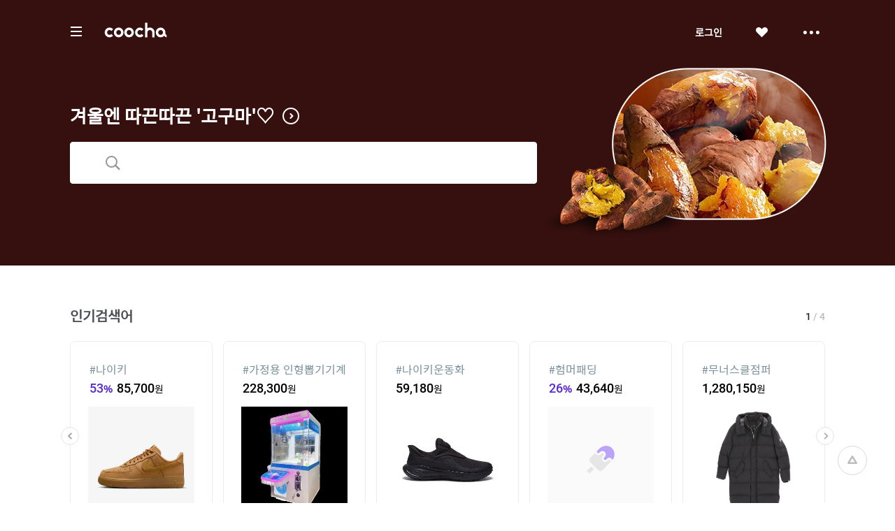

--- FILE ---
content_type: text/html;charset=UTF-8
request_url: http://coocha.co.kr/gateway/goPage?data=OTEyMDQ4MjQ1&scid=2000&cid=C_22_05&keyword=&sid=interparkep&curRank=17
body_size: 3984
content:
<head>
	<title>쿠차</title>
	<meta http-equiv="Content-Type" content="text/html; charset=utf-8" />
	<meta http-equiv="X-UA-Compatible" content="IE=edge" />
	<meta property="og:title" content="쿠차"/>
	<meta property="og:type" content="website"/>
	<meta property="og:image" content="//images.coocha.co.kr/upload/share/logo_renewal.png"/>
	<meta property="og:site_name" content="www.coocha.co.kr"/>
	<meta property="og:url" content="www.coocha.co.kr"/>
	<meta property="og:description" content="세상의 모든 특가, 핫딜을 찾아주는 쇼핑검색, 쿠차"/>
	<meta property="og:locale:alternate" content="ko_KR">

	<link rel="stylesheet" href="//images.coocha.co.kr/static/css/coocha.css"/>
	<script src="https://code.jquery.com/jquery-1.10.2.js"></script>
	<!-- 전환페이지 설정 -->
 	<script type="text/javascript" src="https://wcs.naver.net/wcslog.js"> </script>
 	<script type="text/javascript">
		var _nasa={};
 		_nasa["cnv"] = wcs.cnv("5","1"); // 전환유형, 전환가치 설정해야함. 설치매뉴얼 참고
	</script>

	<!-- Facebook Pixel Code -->
	<script>
      !function(f,b,e,v,n,t,s)
      {if(f.fbq)return;n=f.fbq=function(){n.callMethod?
        n.callMethod.apply(n,arguments):n.queue.push(arguments)};
        if(!f._fbq)f._fbq=n;n.push=n;n.loaded=!0;n.version='2.0';
        n.queue=[];t=b.createElement(e);t.async=!0;
        t.src=v;s=b.getElementsByTagName(e)[0];
        s.parentNode.insertBefore(t,s)}(window,document,'script',
        'https://connect.facebook.net/en_US/fbevents.js');
      fbq('init', '637513709783506');
      fbq('track', 'PageView');
      fbq('track', 'ViewContent');
	</script>
	<noscript>
		<img height="1" width="1" src="https://www.facebook.com/tr?id=637513709783506&ev=PageView&noscript=1"/>
	</noscript>
	<!-- End Facebook Pixel Code -->

	<!-- Google tag (gtag.js) -->
	<script async src="https://www.googletagmanager.com/gtag/js?id=G-CT8TNH9RQN"></script>
	<script>
		window.dataLayer = window.dataLayer || [];
		function gtag(){dataLayer.push(arguments);}
		gtag('js', new Date());
		gtag('config', 'G-CT8TNH9RQN');
	</script>
	<!-- Event snippet for 페이지 조회 conversion page -->
	<script>
		gtag('event', 'conversion', {'send_to': 'AW-669278710/3jQaCPvS8cUBEPbDkb8C'});
	</script>
	<!-- Event snippet for 쿠차 PC웹 remarketing page -->
	<script>
		gtag('event', 'conversion', {'send_to': 'AW-669278710/3jQaCPvS8cUBEPbDkb8C','value': 1.0,'currency': 'KRW','aw_remarketing_only': true});
	</script>

</head>

<script>
$(function() {

	  emptyProduct();
	

});

function goDealBillingSave(){
	var paramObj = {
			did : '',
			scid : '',
			cid : '',
			sid : '',
            aids : '',
			curRank : '',
			sdclInflowCgCid : '',
			keyword: "",
			oid : "",
			bwid : "",
			biddNo : "",
			dpid : "",

			//BB핫클릭 추가
			didType : '',
		};



	$.ajax({
        url: "/log/dealBillingSave",
        type: "post",
        data: paramObj,
        dataType: "json",
    	complete : function(){
    		setTimeout(function(){

				var did_type = '';
				if(did_type === 'M' || did_type ==='S'){
					goMallBillingSave();
				}
				var referLink = document.createElement('a');

				if('' == false) {

                  alert("판매가 종료된 상품입니다.");
                  window.close();
                  return false;
                }
				referLink.href = '' ;
				document.body.appendChild(referLink);
				referLink.click();
    		},Number("500"));
    	}
    });
}

//핫클릭 BB로그 쌓기
function goMallBillingSave(){
	var paramObj = {
		scid : '',
		mpid : '',
		biddNo : '',
		did_type : '',
		curRank : '',
		keyword : "",
		smid	: '',
		bbLogType : 'b'
	};

	$.ajax
	({
		url: "/log/goMallBillingSave.do",
		type: "post",
		data: paramObj,
		dataType:"json",
		async : false,
		success: function(){},
		error: function(){
		}
	});
}

function emptyProduct() {
	alert("상품정보를 찾을 수 없습니다.");
	var url = '/index.do';
	location.href = url;

	return false;
}

function historyBack() {
	 alert("오류가 발생하였습니다.");
	var referLink = document.createElement('a');
	var url = '/product/searchProduct.do';
	referLink.href = url;
	document.body.appendChild(referLink);
	referLink.click();
	return false;
}

function getCookie(name) {
  var cookie = document.cookie + ";";
  var nameCheck = cookie.indexOf(name);

  var value = "";
  if (nameCheck != -1) {
    cookie = cookie.substring(nameCheck, cookie.length);
    var begin = cookie.indexOf("=", 0) + 1;
    var end = cookie.indexOf(";", begin);
    value = decodeURIComponent(cookie.substring(begin, end));
  }
  return value;
}
</script>

<body>

<!-- 브릿지 -->
<div class="bridge">
	<div class="inner">
		<div class="content" style="height: 430px;">
			<div class="loading-wrap">
				<div class="loading"><span class="blind">로딩중</span></div>
			</div>
			<div class="ttl"> 페이지로 이동중입니다.</div>
			<div class="info">
				<div class="ttl">쿠차에서 알려드립니다!</div>
				<ul class="txt-list">
					<li>
						쿠차는 상품 판매에 직접 관여하지 않으며 <br>
						상품 주문, 배송 및 환불의 의무와 책임은 각 판매업체에게 있어요.
					</li>
					<li>
						제공하는 상품정보와 가격은 <br>
						쇼핑몰과 일치하지 않을 수 있으므로 주문 시 확인해주세요.
					</li>
					<li>
						해당 링크는 제휴마케팅이 포함된 광고로 상품 구매 시 쿠차에 수익이 발생합니다.
					</li>
				</ul>
			</div>
		</div>

	</div>
</div>
<!-- //브릿지 -->

<!-- 	[Daum 전환 추적코드] -->
<script type="text/javascript">
 //<![CDATA[
 var DaumConversionDctSv="type=P,orderID=,amount=";
 var DaumConversionAccountID="6Zek8BJ-DdXhlTO3jtvJLw00";
 if(typeof DaumConversionScriptLoaded=="undefined"&&location.protocol!="file:"){
 	var DaumConversionScriptLoaded=true;
 	document.write(unescape("%3Cscript%20type%3D%22text/javas"+"cript%22%20src%3D%22"+(location.protocol=="https:"?"https":"http")+"%3A//s1.daumcdn.net/svc/original/U03/commonjs/cts/vr200/dcts.js%22%3E%3C/script%3E"));
 }
 //]]>
</script>
<script>
	(function(i,s,o,g,r,a,m){i['GoogleAnalyticsObject']=r;i[r]=i[r]||function(){
	(i[r].q=i[r].q||[]).push(arguments)},i[r].l=1*new Date();a=s.createElement(o),
	m=s.getElementsByTagName(o)[0];a.async=1;a.src=g;m.parentNode.insertBefore(a,m)
	})(window,document,'script','//www.google-analytics.com/analytics.js','ga');

	ga('create', 'UA-25563744-2', 'coocha.co.kr');
	ga('require', 'displayfeatures');
	ga('send', 'pageview');
</script>
<!-- [구글 전환 추적 코드]  -->
<!-- Google Code for &#49345;&#49464;&#48372;&#44592; Conversion Page -->
<script type="text/javascript">
/* <![CDATA[ */
var google_conversion_id = 983476409;
var google_conversion_language = "en";
var google_conversion_format = "2";
var google_conversion_color = "ffffff";
var google_conversion_label = "IocCCIef6RwQudH61AM";
var google_remarketing_only = false;
/* ]]> */
</script>
<script src="/static/js/lib/ace_counter.js"></script>
<script type="text/javascript" src="//www.googleadservices.com/pagead/conversion.js">
</script>
<noscript>
<div style="display:inline;">
<img height="1" width="1" style="border-style:none;" alt="" src="//www.googleadservices.com/pagead/conversion/983476409/?label=IocCCIef6RwQudH61AM&amp;guid=ON&amp;script=0"/>
</div>
</noscript>
<script type="text/javascript">
	if (!wcs_add) var wcs_add={};
	wcs_add["wa"] = "s_7667e8c0217";
	if (!_nasa) var _nasa={};
    wcs.inflow("coocha.co.kr");
    wcs_do(_nasa);
</script>

<script type="text/javascript">
  var uid = getCookie('encodeMid');
  window._rblq = window._rblq || [];
  _rblq.push(['setVar','cuid','c433f013-6b76-470d-b832-5506d1179bb3']);
  _rblq.push(['setVar','device','PW']);
  if(!!uid) {
    _rblq.push(['setVar', 'userId', uid]); // optional
  }
  _rblq.push(['track','go-out-link']);
  (function(s,x){s=document.createElement('script');s.type='text/javascript';
    s.async=true;s.defer=true;s.src=(('https:'==document.location.protocol)?'https':'http')+
      '://assets.recobell.io/rblc/js/rblc-apne1.min.js';
    x=document.getElementsByTagName('script')[0];x.parentNode.insertBefore(s, x);})();
</script>

<script src="https://cdn.flurry.com/js/flurry.js"></script>
<script>FlurryAgent.startSession("WFBKNGZ254KXYTWR8VJS");</script>
<script>FlurryAgent.logEvent('Coocha_Web');</script>
</body>
</html>

--- FILE ---
content_type: text/html;charset=UTF-8
request_url: http://coocha.co.kr/
body_size: 32305
content:
<html>
<head>
	<meta charset="utf-8">
<title>쿠차 | 시간을 줄여주는 쇼핑검색</title>
<meta name='impact-site-verification' value='1accc7c6-41d4-4faf-9c67-df7d2df69228'>
<meta name="google-site-verification" content="dfC4rvtTFvbVmTSonhY1zlJNw5972WDwcetTI23qjpU" />
<meta name="naver-site-verification" content="d5f894248560da5ea14198292a7a727dd7872565"/>
<meta http-equiv="x-dns-prefetch-control" content="on">
<meta http-equiv="X-UA-Compatible" content="IE=edge">
<link rel="dns-prefetch" href="//images.coocha.co.kr">
<link rel="dns-prefetch" href="//www.google-analytics.com">
<link rel="dns-prefetch" href="//www.facebook.com">
<link rel="dns-prefetch" href="//connect.facebook.net">
<meta name="Title" content="쿠차 | 시간을 줄여주는 쇼핑검색">
<meta name="Description" content="세상의 모든 특가, 핫딜을 찾아주는 쇼핑검색, 쿠차">
<meta name="Keywords" content="쿠차, COOCHA, 핫딜, 한방에 핫딜 검색, 핫딜 검색, 쇼핑검색, 다함께 쿠차차!">
<meta property="og:title" id="metaTitle" content="쿠차 | 시간을 줄여주는 쇼핑검색"/>
<meta property="og:type" id="metaType" content="website"/>
<meta property="og:image" id="metaImage" content="//images.coocha.co.kr/upload/share/logo_renewal.png"/>
<meta property="og:url" id="metaUrl" content="http://www.coocha.co.kr/"/>
<meta property="og:description" id="metaDescript" content="세상의 모든 특가, 핫딜을 찾아주는 쇼핑검색, 쿠차"/>
<meta property="og:site_name" content="쿠차">
<meta property="og:locale:alternate" content="ko_KR">
<meta name=viewport content="width=device-width, initial-scale=1">
<link rel="stylesheet" href="//images.coocha.co.kr/static/css/coocha.css?ver=2026011921"/>
<link href="//images.coocha.co.kr/static/dev/images/common/common/ico_favicon.ico" rel="icon" type="image/x-icon" />
	<script src="/static/js/lib/jquery-1.11.3.min.js"></script>
	<script src="/static/js/common/tracker.js"></script>
	<!-- Google tag (gtag.js) -->
	<script async src="https://www.googletagmanager.com/gtag/js?id=G-CT8TNH9RQN"></script>
	<script>
		window.dataLayer = window.dataLayer || [];
		function gtag(){dataLayer.push(arguments);}
		gtag('js', new Date());
		gtag('config', 'G-CT8TNH9RQN');
	</script>
	<!-- Event snippet for 페이지 조회 conversion page -->
	<script>
		gtag('event', 'conversion', {'send_to': 'AW-669278710/3jQaCPvS8cUBEPbDkb8C'});
	</script>
</head>
<body>

<div class="dim-bg"></div>
<input type="hidden" id="imgServerPathDomain" value="//images.coocha.co.kr/static/images"/>
<input type="hidden" id="imgServerDomain" value="//images.coocha.co.kr"/>
<!-- 헤더 -->
<header class="main-header" id="top"> <!-- main에 붙는 경우 :: main-header 클래스 추가 -->
    <div class="header">
        <div class="inner">
            <h1 class="logo">
                <a href="/" data-scid="2220"><span class="blind">COOCHA</span></a>
                <span class="title-category">카테고리</span>
            </h1>

            <div class="search">
                <div class="search-input"><input type="search" class="input" placeholder="예뻐진 쿠차에서 검색해 보라"></div>
                <div class="search-results" style="display: none">
                    <ul class="search-tab">
                        <li><a href="javascript:void(0);" class="on" data-tab="recent-searches">최근검색어</a></li>
                        <li><a href="javascript:void(0);" data-tab="popular-searches">인기검색어</a></li>
                    </ul>
                    <div class="search-tab-con recent-searches on">
                        <ul>
                            <li><span class="no-word">최근 검색어가 없습니다.</span></li>
                        </ul>
                        <div class="btns"><a href="javascript:void(0);" class="btn-all-delete">전체삭제</a></div>
                    </div>
                    <div class="search-tab-con popular-searches">
                        <ul>
                        </ul>
                        <div class="btns">
                            <a href="javascript:void(0);" class="btn-prev"><span class="blind">이전</span></a>
                            <a href="javascript:void(0);" class="btn-next"><span class="blind">다음</span></a>
                        </div>
                    </div>
                    <ul class="related-searches"></ul>
                    <ul class="category-searches"></ul>
                </div>
                <!-- //검색어 미 입력 시 :: 인풋창에 마우스 클릭만 한 경우 -->
            </div>

            <div class="hamburger">
                <div class="hamburger-box">
                    <div class="hamburger-inner"></div>
                </div>
            </div>

            <!-- 로그인 전 -->
                <ul class="gnb">
                    <li>
                        <a href="javascript:fn_loginPop();" class="btn-login">로그인</a>
                    </li>
                    <li>
                        <a href="javascript:void(0);" class="btn-like"><span class="blind">좋아요</span></a>
                    </li>
                    <li>
                        <a href="javascript:void(0);" class="btn-sc btn-layer-open"><span class="blind">더보기</span></a>
                        <div class="area-servic-center area-gnb-layer">
                            <div class="title">고객센터</div>
                            <ul>
                                <li>
                                    <a href="/customer/boardList">공지사항</a>
                                </li>
                                <li>
                                    <a href="/customer/faqList">FAQ</a>
                                </li>
                                <li>
                                    <a href="/customer/inquiryList">1:1 문의</a>
                                </li>
                            </ul>
                        </div>
                    </li>
                </ul>
            <!-- 로그인 전 -->
            <!-- 로그인 후 -->
            <!-- 로그인 후 -->
        </div>
    </div>

    <!-- 카테고리 -->
    <div class="group-menu">
    <div class="inner">
        <ul class="menu-1depth">
            <li><a href="#" class="on" data-tab="fashion" value="8">패션 · 뷰티</a></li>
            <li><a href="#" data-tab="shopping" value="9">쇼핑</a></li>
            <li><a href="#" data-tab="restaurant" value="E">맛집</a></li>
            <li><a href="#" data-tab="beauty" value="D">뷰티샵</a></li>
            <li><a href="#" data-tab="travel" value="T">여행</a></li>
            <li><a href="#" data-tab="culture" value="C">문화</a></li>
        </ul>

        <div class="menu-list">
            <!-- 패션뷰티 -->
            <div class="cate-con fashion on" value="8">
                <ul class="list">
                    <li>
                        <div class="menu-2depth"><a href="/search/searchDealList?cid=9_51&area=C" data-scid="406004" data-cid="9_51">여성의류</a></div>
                        <ul class="menu-3depth">
                            <li><a href="/search/searchDealList?cid=9_51_01&area=C" data-scid="406004" data-cid="9_51_01">티셔츠</a></li>
                            <li><a href="/search/searchDealList?cid=9_51_02&area=C" data-scid="406004" data-cid="9_51_02">블라우스/셔츠</a></li>
                            <li><a href="/search/searchDealList?cid=9_51_13&area=C" data-scid="406004" data-cid="9_51_13">오피스룩/세트</a></li>
                            <li><a href="/search/searchDealList?cid=9_51_03&area=C" data-scid="406004" data-cid="9_51_03">니트/스웨터</a></li>
                            <li><a href="/search/searchDealList?cid=9_51_04&area=C" data-scid="406004" data-cid="9_51_04">원피스</a></li>
                            <li><a href="/search/searchDealList?cid=9_51_05&area=C" data-scid="406004" data-cid="9_51_05">스커트</a></li>
                            <li><a href="/search/searchDealList?cid=9_51_06&area=C" data-scid="406004" data-cid="9_51_06">바지</a></li>
                            <li><a href="/search/searchDealList?cid=9_51_07&area=C" data-scid="406004" data-cid="9_51_07">재킷</a></li>
                            <li><a href="/search/searchDealList?cid=9_51_08&area=C" data-scid="406004" data-cid="9_51_08">코트</a></li>
                            <li><a href="/search/searchDealList?cid=9_51_09&area=C" data-scid="406004" data-cid="9_51_09">점퍼</a></li>
                            <li><a href="/search/searchDealList?cid=9_51_10&area=C" data-scid="406004" data-cid="9_51_10">가디건</a></li>
                            <li><a href="/search/searchDealList?cid=9_51_11&area=C" data-scid="406004" data-cid="9_51_11">조끼</a></li>
                            <li><a href="/search/searchDealList?cid=9_51_12&area=C" data-scid="406004" data-cid="9_51_12">테마의류</a></li>
                        </ul>
                    </li>
                    <li>
                        <div class="menu-2depth"><a href="/search/searchDealList?cid=9_52&area=C" data-scid="406004" data-cid="9_52">남성의류</a></div>
                        <ul class="menu-3depth">
                            <li><a href="/search/searchDealList?cid=9_52_01&area=C" data-scid="406004" data-cid="9_52_01">티셔츠</a></li>
                            <li><a href="/search/searchDealList?cid=9_52_02&area=C" data-scid="406004" data-cid="9_52_02">셔츠</a></li>
                            <li><a href="/search/searchDealList?cid=9_52_03&area=C" data-scid="406004" data-cid="9_52_03">니트/스웨터</a></li>
                            <li><a href="/search/searchDealList?cid=9_52_04&area=C" data-scid="406004" data-cid="9_52_04">정장</a></li>
                            <li><a href="/search/searchDealList?cid=9_52_05&area=C" data-scid="406004" data-cid="9_52_05">바지</a></li>
                            <li><a href="/search/searchDealList?cid=9_52_06&area=C" data-scid="406004" data-cid="9_52_06">재킷</a></li>
                            <li><a href="/search/searchDealList?cid=9_52_07&area=C" data-scid="406004" data-cid="9_52_07">코트</a></li>
                            <li><a href="/search/searchDealList?cid=9_52_08&area=C" data-scid="406004" data-cid="9_52_08">점퍼</a></li>
                            <li><a href="/search/searchDealList?cid=9_52_09&area=C" data-scid="406004" data-cid="9_52_09">가디건</a></li>
                            <li><a href="/search/searchDealList?cid=9_52_10&area=C" data-scid="406004" data-cid="9_52_10">조끼</a></li>
                            <li><a href="/search/searchDealList?cid=9_52_11&area=C" data-scid="406004" data-cid="9_52_11">테마의류</a></li>
                        </ul>
                    </li>
                    <li>
                        <div class="menu-2depth"><a href="/search/searchDealList?cid=9_55&area=C" data-scid="406004" data-cid="9_55">패션잡화</a></div>
                        <ul class="menu-3depth">
                            <li><a href="/search/searchDealList?cid=9_55_01&area=C" data-scid="406004" data-cid="9_55_01">신발</a></li>
                            <li><a href="/search/searchDealList?cid=9_55_02&area=C" data-scid="406004" data-cid="9_55_02">모자/헤어액세서리</a></li>
                            <li><a href="/search/searchDealList?cid=9_55_03&area=C" data-scid="406004" data-cid="9_55_03">지갑/벨트</a></li>
                            <li><a href="/search/searchDealList?cid=9_55_04&area=C" data-scid="406004" data-cid="9_55_04">가방</a></li>
                            <li><a href="/search/searchDealList?cid=9_55_05&area=C" data-scid="406004" data-cid="9_55_05">시계</a></li>
                            <li><a href="/search/searchDealList?cid=9_55_06&area=C" data-scid="406004" data-cid="9_55_06">선글라스/안경테</a></li>
                            <li><a href="/search/searchDealList?cid=9_55_07&area=C" data-scid="406004" data-cid="9_55_07">주얼리/액세서리</a></li>
                            <li><a href="/search/searchDealList?cid=9_55_08&area=C" data-scid="406004" data-cid="9_55_08">양말</a></li>
                            <li><a href="/search/searchDealList?cid=9_55_09&area=C" data-scid="406004" data-cid="9_55_09">스카프/손수건</a></li>
                            <li><a href="/search/searchDealList?cid=9_55_10&area=C" data-scid="406004" data-cid="9_55_10">우산/양산</a></li>
                            <li><a href="/search/searchDealList?cid=9_55_11&area=C" data-scid="406004" data-cid="9_55_11">장갑</a></li>
                        </ul>
                    </li>
                    <li>
                        <div class="menu-2depth"><a href="/search/searchDealList?cid=9_56&area=C" data-scid="406004" data-cid="9_56">뷰티</a></div>
                        <ul class="menu-3depth">
                            <li><a href="/search/searchDealList?cid=9_56_01&area=C" data-scid="406004" data-cid="9_56_01">스킨케어</a></li>
                            <li><a href="/search/searchDealList?cid=9_56_02&area=C" data-scid="406004" data-cid="9_56_02">선케어</a></li>
                            <li><a href="/search/searchDealList?cid=9_56_03&area=C" data-scid="406004" data-cid="9_56_03">베이스메이크업</a></li>
                            <li><a href="/search/searchDealList?cid=9_56_04&area=C" data-scid="406004" data-cid="9_56_04">색조메이크업</a></li>
                            <li><a href="/search/searchDealList?cid=9_56_05&area=C" data-scid="406004" data-cid="9_56_05">클렌징</a></li>
                            <li><a href="/search/searchDealList?cid=9_56_06&area=C" data-scid="406004" data-cid="9_56_06">메이크업소품</a></li>
                            <li><a href="/search/searchDealList?cid=9_56_07&area=C" data-scid="406004" data-cid="9_56_07">남성화장품</a></li>
                            <li><a href="/search/searchDealList?cid=9_56_08&area=C" data-scid="406004" data-cid="9_56_08">바디케어</a></li>
                            <li><a href="/search/searchDealList?cid=9_56_09&area=C" data-scid="406004" data-cid="9_56_09">헤어케어</a></li>
                            <li><a href="/search/searchDealList?cid=9_56_10&area=C" data-scid="406004" data-cid="9_56_10">향수</a></li>
                        </ul>
                    </li>
                    <li>
                        <div class="menu-2depth"><a href="/search/searchDealList?cid=9_53&area=C" data-scid="406004" data-cid="9_53">스포츠패션</a></div>
                    </li>
                    <li>
                        <div class="menu-2depth"><a href="/search/searchDealList?cid=9_54&area=C" data-scid="406004" data-cid="9_54">여성웨어/잠옷</a></div>
                    </li>
                    <li>
                        <div class="menu-2depth"><a href="/search/searchDealList?cid=9_69&area=C" data-scid="406004" data-cid="9_69">시즌의류</a></div>
                    </li>
                </ul>
            </div>
            <!-- //패션뷰티 -->

            <!-- 쇼핑 -->
            <div class="cate-con shopping" value="9">
                <ul class="list">
                    <li>
                        <div class="menu-2depth"><a href="/search/searchDealList?cid=9_57&area=C" data-scid="406004" data-cid="9_57">식품건강</a></div>
                        <ul class="menu-3depth">
                            <li><a href="/search/searchDealList?cid=9_57_01&area=C" data-scid="406004" data-cid="9_57_01">농산물</a></li>
                            <li><a href="/search/searchDealList?cid=9_57_02&area=C" data-scid="406004" data-cid="9_57_02">축산물</a></li>
                            <li><a href="/search/searchDealList?cid=9_57_03&area=C" data-scid="406004" data-cid="9_57_03">수산물</a></li>
                            <li><a href="/search/searchDealList?cid=9_57_04&area=C" data-scid="406004" data-cid="9_57_04">생수/음료</a></li>
                            <li><a href="/search/searchDealList?cid=9_57_06&area=C" data-scid="406004" data-cid="9_57_06">발효식품/소스</a></li>
                            <li><a href="/search/searchDealList?cid=9_57_07&area=C" data-scid="406004" data-cid="9_57_07">홍삼/건강식품</a></li>
                        </ul>
                    </li>
                    <li>
                        <div class="menu-2depth"><a href="/search/searchDealList?cid=9_60&area=C" data-scid="406004" data-cid="9_60">가구 / 인테리어</a></div>
                        <ul class="menu-3depth">
                            <li><a href="/search/searchDealList?cid=9_60_01&area=C" data-scid="406004" data-cid="9_60_01">침실가구</a></li>
                            <li><a href="/search/searchDealList?cid=9_60_02&area=C" data-scid="406004" data-cid="9_60_02">거실가구</a></li>
                            <li><a href="/search/searchDealList?cid=9_60_03&area=C" data-scid="406004" data-cid="9_60_02">주방가구</a></li>
                            <li><a href="/search/searchDealList?cid=9_60_04&area=C" data-scid="406004" data-cid="9_60_04">사무/학생용품</a></li>
                            <li><a href="/search/searchDealList?cid=9_60_05&area=C" data-scid="406004" data-cid="9_60_05">수납가구</a></li>
                            <li><a href="/search/searchDealList?cid=9_60_06&area=C" data-scid="406004" data-cid="9_60_06">침구</a></li>
                        </ul>
                    </li>
                    <li>
                        <div class="menu-2depth"><a href="/search/searchDealList?cid=9_62&area=C" data-scid="406004" data-cid="9_62">레저 / 자동차</a></div>
                        <ul class="menu-3depth">
                            <li><a href="/search/searchDealList?cid=9_62_01&area=C" data-scid="406004" data-cid="9_62_01">자동차용품</a></li>
                            <li><a href="/search/searchDealList?cid=9_62_02&area=C" data-scid="406004" data-cid="9_62_02">오토바이용품</a></li>
                            <li><a href="/search/searchDealList?cid=9_62_03&area=C" data-scid="406004" data-cid="9_62_03">골프용품</a></li>
                            <li><a href="/search/searchDealList?cid=9_62_04&area=C" data-scid="406004" data-cid="9_62_04">자전거용품</a></li>
                            <li><a href="/search/searchDealList?cid=9_62_05&area=C" data-scid="406004" data-cid="9_62_05">스키/보드용품</a></li>
                            <li><a href="/search/searchDealList?cid=9_62_07&area=C" data-scid="406004" data-cid="9_62_07">헬스/다이어트</a></li>
                        </ul>
                    </li>
                    <li>
                        <div class="menu-2depth"><a href="/search/searchDealList?cid=9_64&area=C" data-scid="406004" data-cid="9_64">생활 / 주방</a></div>
                        <ul class="menu-3depth">
                            <li><a href="/search/searchDealList?cid=9_64_01&area=C" data-scid="406004" data-cid="9_64_01">주방/식기</a></li>
                            <li><a href="/search/searchDealList?cid=9_64_02&area=C" data-scid="406004" data-cid="9_64_02">욕실용품</a></li>
                            <li><a href="/search/searchDealList?cid=9_64_03&area=C" data-scid="406004" data-cid="9_64_03">세제/세탁용품</a></li>
                            <li><a href="/search/searchDealList?cid=9_64_04&area=C" data-scid="406004" data-cid="9_64_04">청소용품</a></li>
                            <li><a href="/search/searchDealList?cid=9_64_05&area=C" data-scid="406004" data-cid="9_64_05">생활용품</a></li>
                            <li><a href="/search/searchDealList?cid=9_64_07&area=C" data-scid="406004" data-cid="9_64_07">문구/사무/용지</a></li>
                        </ul>
                    </li>
                    <li>
                        <div class="menu-2depth"><a href="/search/searchDealList?cid=9_58&area=C" data-scid="406004" data-cid="9_58">유아</a></div>
                        <ul class="menu-3depth">
                            <li><a href="/search/searchDealList?cid=9_58_01&area=C" data-scid="406004" data-cid="9_58_01">임산부용품</a></li>
                            <li><a href="/search/searchDealList?cid=9_58_02&area=C" data-scid="406004" data-cid="9_58_02">기저귀/물티슈</a></li>
                            <li><a href="/search/searchDealList?cid=9_58_03&area=C" data-scid="406004" data-cid="9_58_03">수유/이유용품</a></li>
                            <li><a href="/search/searchDealList?cid=9_58_04&area=C" data-scid="406004" data-cid="9_58_04">분유/이유식</a></li>
                            <li><a href="/search/searchDealList?cid=9_58_06&area=C" data-scid="406004" data-cid="9_58_06">유모차/카시트/외출</a></li>
                            <li><a href="/search/searchDealList?cid=9_58_07&area=C" data-scid="406004" data-cid="9_58_07">유아동패션</a></li>
                        </ul>
                    </li>
                    <li>
                        <div class="menu-2depth"><a href="/search/searchDealList?cid=9_61&area=C" data-scid="406004" data-cid="9_61">디지털 / 가전</a></div>
                        <ul class="menu-3depth">
                            <li><a href="/search/searchDealList?cid=9_61_01&area=C" data-scid="406004" data-cid="9_61_01">휴대폰/휴대기기</a></li>
                            <li><a href="/search/searchDealList?cid=9_61_02&area=C" data-scid="406004" data-cid="9_61_02">카메라/캠코더</a></li>
                            <li><a href="/search/searchDealList?cid=9_61_03&area=C" data-scid="406004" data-cid="9_61_03">TV/영상가전</a></li>
                            <li><a href="/search/searchDealList?cid=9_61_04&area=C" data-scid="406004" data-cid="9_61_04">음향가전</a></li>
                            <li><a href="/search/searchDealList?cid=9_61_05&area=C" data-scid="406004" data-cid="9_61_05">컴퓨터/주변기기</a></li>
                            <li><a href="/search/searchDealList?cid=9_61_06&area=C" data-scid="406004" data-cid="9_61_06">냉장고/주방가전</a></li>
                        </ul>
                    </li>
                    <li>
                        <div class="menu-2depth"><a href="/search/searchDealList?cid=9_63&area=C" data-scid="406004" data-cid="9_63">선물 / e쿠폰 / 상품권</a></div>
                        <ul class="menu-3depth">
                            <li><a href="/search/searchDealList?cid=9_63_03&area=C" data-scid="406004" data-cid="9_63_03">선물/이벤트</a></li>
                            <li><a href="/search/searchDealList?cid=9_63_05&area=C" data-scid="406004" data-cid="9_63_05">카페</a></li>
                            <li><a href="/search/searchDealList?cid=9_63_06&area=C" data-scid="406004" data-cid="9_63_06">베이커리/아이스크림</a></li>
                            <li><a href="/search/searchDealList?cid=9_63_07&area=C" data-scid="406004" data-cid="9_63_07">패스트푸드</a></li>
                            <li><a href="/search/searchDealList?cid=9_63_09&area=C" data-scid="406004" data-cid="9_63_09">백화점상품권</a></li>
                            <li><a href="/search/searchDealList?cid=9_63_10&area=C" data-scid="406004" data-cid="9_63_10">도서/문화상품권</a></li>
                        </ul>
                    </li>
                    <li>
                        <div class="menu-2depth"><a href="/search/searchDealList?cid=9_71&area=C" data-scid="406004" data-cid="9_71">중고차</a></div>
                        <ul class="menu-3depth">
                            <li><a href="/search/searchDealList?cid=9_71_01&area=C" data-scid="406004" data-cid="9_71_01">국산차</a></li>
                            <li><a href="/search/searchDealList?cid=9_71_02&area=C" data-scid="406004" data-cid="9_71_02">수입차</a></li>
                        </ul>
                    </li>
                    <li>
                        <div class="menu-2depth"><a href="/search/searchDealList?cid=9_68&area=C" data-scid="406004" data-cid="9_68">해외쇼핑</a></div>
                    </li>
                </ul>
            </div>
            <!-- //쇼핑 -->

            <!-- 맛집 -->
            <div class="cate-con restaurant" value="E">
                <ul class="list">
                    <li>
                        <div class="menu-2depth"><a href="/search/searchDealList?cid=E_11&area=C" data-scid="406004" data-cid="E_11">카페</a></div>
                        <ul class="menu-3depth">
                            <li><a href="/search/searchDealList?cid=E_11_03&area=C" data-scid="406004" data-cid="E_11_03">카페</a></li>
                            <li><a href="/search/searchDealList?cid=E_11_01&area=C" data-scid="406004" data-cid="E_11_01">베이커리/빵</a></li>
                            <li><a href="/search/searchDealList?cid=E_11_04&area=C" data-scid="406004" data-cid="E_11_04">아이스크림/빙수</a></li>
                            <li><a href="/search/searchDealList?cid=E_11_05&area=C" data-scid="406004" data-cid="E_11_05">케이크/초콜릿</a></li>
                            <li><a href="/search/searchDealList?cid=E_11_02&area=C" data-scid="406004" data-cid="E_11_02">전통차/떡</a></li>
                        </ul>
                    </li>
                    <li>
                        <div class="menu-2depth"><a href="/search/searchDealList?cid=E_13&area=C" data-scid="406004" data-cid="E_13">식사</a></div>
                        <ul class="menu-3depth">
                            <li><a href="/search/searchDealList?cid=E_13_06&area=C" data-scid="406004" data-cid="E_13_06">뷔페식</a></li>
                            <li><a href="/search/searchDealList?cid=E_13_01&area=C" data-scid="406004" data-cid="E_13_01">한식</a></li>
                            <li><a href="/search/searchDealList?cid=E_13_04&area=C" data-scid="406004" data-cid="E_13_04">양식</a></li>
                            <li><a href="/search/searchDealList?cid=E_13_03&area=C" data-scid="406004" data-cid="E_13_03">일식</a></li>
                            <li><a href="/search/searchDealList?cid=E_13_05&area=C" data-scid="406004" data-cid="E_13_05">아시아/기타식</a></li>
                            <li><a href="/search/searchDealList?cid=E_13_02&area=C" data-scid="406004" data-cid="E_13_02">중식</a></li>
                        </ul>
                    </li>
                    <li>
                        <div class="list no-3depth">
                            <div class="menu-2depth"><a href="/search/searchDealList?cid=E_12&area=C" data-scid="406004" data-cid="E_12">배달</a></div>
                        </div>
                    </li>
                </ul>
            </div>
            <!-- //맛집 -->

            <!-- 뷰티샵 -->
            <div class="cate-con beauty" value="D">
                <ul class="list">
                    <li>
                        <div class="menu-2depth"><a href="/search/searchDealList?cid=D_11&area=C" data-scid="406004" data-cid="D_11">피부샵</a></div>
                        <ul class="menu-3depth">
                            <li><a href="/search/searchDealList?cid=D_11_01&area=C" data-scid="406004" data-cid="D_11_01">에스테틱</a></li>
                            <li><a href="/search/searchDealList?cid=D_11_03&area=C" data-scid="406004" data-cid="D_11_03">여드름/케어관리</a></li>
                            <li><a href="/search/searchDealList?cid=D_11_04&area=C" data-scid="406004" data-cid="D_11_04">테라피</a></li>
                            <li><a href="/search/searchDealList?cid=D_11_02&area=C" data-scid="406004" data-cid="D_11_02">미백/화이트닝</a></li>
                        </ul>
                    </li>
                    <li>
                        <div class="menu-2depth"><a href="/search/searchDealList?cid=D_12&area=C" data-scid="406004" data-cid="D_12">미용/네일샵</a></div>
                        <ul class="menu-3depth">
                            <li><a href="/search/searchDealList?cid=D_12_01&area=C" data-scid="406004" data-cid="D_12_01">네일아트/케어</a></li>
                            <li><a href="/search/searchDealList?cid=D_12_05&area=C" data-scid="406004" data-cid="D_12_05">속눈썹</a></li>
                            <li><a href="/search/searchDealList?cid=D_12_03&area=C" data-scid="406004" data-cid="D_12_03">왁싱</a></li>
                            <li><a href="/search/searchDealList?cid=D_12_04&area=C" data-scid="406004" data-cid="D_12_04">메이크업</a></li>
                            <li><a href="/search/searchDealList?cid=D_12_02&area=C" data-scid="406004" data-cid="D_12_02">태닝</a></li>
                        </ul>
                    </li>
                    <li>
                        <div class="menu-2depth"><a href="/search/searchDealList?cid=D_13&area=C" data-scid="406004" data-cid="D_13">마사지</a></div>
                        <ul class="menu-3depth">
                            <li><a href="/search/searchDealList?cid=D_13_01&area=C" data-scid="406004" data-cid="D_13_01">스포츠마사지</a></li>
                            <li><a href="/search/searchDealList?cid=D_13_02&area=C" data-scid="406004" data-cid="D_13_02">경락/체형관리</a></li>
                            <li><a href="/search/searchDealList?cid=D_13_03&area=C" data-scid="406004" data-cid="D_13_03">다이어트</a></li>
                        </ul>
                    </li>
<li>
                        <div class="menu-2depth"><a href="/search/searchDealList?cid=D_15&area=C" data-scid="406004" data-cid="D_15">헤어샵</a></div>
                        <ul class="menu-3depth">
                            <li><a href="/search/searchDealList?cid=D_15_01&area=C" data-scid="406004" data-cid="D_15_01">염색</a></li>
                            <li><a href="/search/searchDealList?cid=D_15_03&area=C" data-scid="406004" data-cid="D_15_03">펌</a></li>
                            <li><a href="/search/searchDealList?cid=D_15_04&area=C" data-scid="406004" data-cid="D_15_04">케어</a></li>
                            <li><a href="/search/searchDealList?cid=D_15_02&area=C" data-scid="406004" data-cid="D_15_02">컷트</a></li>
                        </ul>
                    </li>
                </ul>
            </div>
            <!-- //뷰티샵 -->

            <!-- 여행 -->
            <div class="cate-con travel" value="T">
                <ul class="list">
                    <li>
                        <div class="menu-2depth"><a href="/search/searchDealList?cid=T_25&area=C" data-scid="406004" data-cid="T_25">제주여행</a></div>
                        <ul class="menu-3depth">
                            <li><a href="/search/searchDealList?cid=T_25_01&area=C" data-scid="406004" data-cid="T_25_01">편도항공권</a></li>
                            <li><a href="/search/searchDealList?cid=T_25_02&area=C" data-scid="406004" data-cid="T_25_02">왕복항공권</a></li>
                            <li><a href="/search/searchDealList?cid=T_25_03&area=C" data-scid="406004" data-cid="T_25_03">지방출발항공권</a></li>
                            <li><a href="/search/searchDealList?cid=T_25_04&area=C" data-scid="406004" data-cid="T_25_04">렌터카</a></li>
                            <li><a href="/search/searchDealList?cid=T_25_05&area=C" data-scid="406004" data-cid="T_25_05">제주호텔</a></li>
                            <li><a href="/search/searchDealList?cid=T_25_06&area=C" data-scid="406004" data-cid="T_25_06">제주리조트</a></li>
                            <li><a href="/search/searchDealList?cid=T_25_07&area=C" data-scid="406004" data-cid="T_25_07">제주펜션</a></li>
                            <li><a href="/search/searchDealList?cid=T_25_08&area=C" data-scid="406004" data-cid="T_25_08">글램핑/캠핑</a></li>
                            <li><a href="/search/searchDealList?cid=T_25_09&area=C" data-scid="406004" data-cid="T_25_09">게스트하우스</a></li>
                            <li><a href="/search/searchDealList?cid=T_25_10&area=C" data-scid="406004" data-cid="T_25_10">레저/입장권</a></li>
                            <li><a href="/search/searchDealList?cid=T_25_11&area=C" data-scid="406004" data-cid="T_25_11">맛집/카페</a></li>
                            <li><a href="/search/searchDealList?cid=T_25_13&area=C" data-scid="406004" data-cid="T_25_13">여행패키지</a></li>
                        </ul>
                    </li>
                    <li>
                        <div class="menu-2depth"><a href="/search/searchDealList?cid=T_21&area=C" data-scid="406004" data-cid="T_21">국내여행</a></div>
                        <ul class="menu-3depth">
                            <li><a href="/search/searchDealList?cid=T_21_06&area=C" data-scid="406004" data-cid="T_21_06">레저</a></li>
                            <li><a href="/search/searchDealList?cid=T_21_07&area=C" data-scid="406004" data-cid="T_21_07">테마파크</a></li>
                            <li><a href="/search/searchDealList?cid=T_21_09&area=C" data-scid="406004" data-cid="T_21_09">워터파크/스파</a></li>
                            <li><a href="/search/searchDealList?cid=T_21_10&area=C" data-scid="406004" data-cid="T_21_10">호텔</a></li>
                            <li><a href="/search/searchDealList?cid=T_21_11&area=C" data-scid="406004" data-cid="T_21_11">펜션</a></li>
                            <li><a href="/search/searchDealList?cid=T_21_12&area=C" data-scid="406004" data-cid="T_21_12">글램핑/캠핑</a></li>
                            <li><a href="/search/searchDealList?cid=T_21_13&area=C" data-scid="406004" data-cid="T_21_13">게스트하우스</a></li>
                            <li><a href="/search/searchDealList?cid=T_21_14&area=C" data-scid="406004" data-cid="T_21_14">모텔</a></li>
                            <li><a href="/search/searchDealList?cid=T_21_15&area=C" data-scid="406004" data-cid="T_21_15">리조트</a></li>
                            <li><a href="/search/searchDealList?cid=T_21_03&area=C" data-scid="406004" data-cid="T_21_03">국내렌터카</a></li>
                            <li><a href="/search/searchDealList?cid=T_21_01&area=C" data-scid="406004" data-cid="T_21_01">내륙여행</a></li>
                            <li><a href="/search/searchDealList?cid=T_21_08&area=C" data-scid="406004" data-cid="T_21_08">스키장</a></li>
                            <li><a href="/search/searchDealList?cid=T_21_05&area=C" data-scid="406004" data-cid="T_21_05">관광지/입장권</a></li>
                        </ul>
                    </li>
                    <li>
                        <div class="menu-2depth"><a href="/search/searchDealList?cid=T_26&area=C" data-scid="406004" data-cid="T_26">해외항공권</a></div>
                        <ul class="menu-3depth">
                            <li><a href="/search/searchDealList?cid=T_26_01&area=C" data-scid="406004" data-cid="T_26_01">일본</a></li>
                            <li><a href="/search/searchDealList?cid=T_26_02&area=C" data-scid="406004" data-cid="T_26_02">홍콩/마카오</a></li>
                            <li><a href="/search/searchDealList?cid=T_26_03&area=C" data-scid="406004" data-cid="T_26_03">중국/대만</a></li>
                            <li><a href="/search/searchDealList?cid=T_26_04&area=C" data-scid="406004" data-cid="T_26_04">동남아</a></li>
                            <li><a href="/search/searchDealList?cid=T_26_05&area=C" data-scid="406004" data-cid="T_26_05">괌/사이판/호주</a></li>
                            <li><a href="/search/searchDealList?cid=T_26_06&area=C" data-scid="406004" data-cid="T_26_06">미주/하와이/중남미</a></li>
                            <li><a href="/search/searchDealList?cid=T_26_07&area=C" data-scid="406004" data-cid="T_26_07">유럽/기타</a></li>
                        </ul>
                    </li>
                    <li>
                        <div class="menu-2depth"><a href="/search/searchDealList?cid=T_27&area=C" data-scid="406004" data-cid="T_27">해외패키지/자유</a></div>
                        <ul class="menu-3depth">
                            <li><a href="/search/searchDealList?cid=T_27_01&area=C" data-scid="406004" data-cid="T_27_01">일본</a></li>
                            <li><a href="/search/searchDealList?cid=T_27_02&area=C" data-scid="406004" data-cid="T_27_02">홍콩/마카오</a></li>
                            <li><a href="/search/searchDealList?cid=T_27_03&area=C" data-scid="406004" data-cid="T_27_03">중국/대만</a></li>
                            <li><a href="/search/searchDealList?cid=T_27_04&area=C" data-scid="406004" data-cid="T_27_04">동남아</a></li>
                            <li><a href="/search/searchDealList?cid=T_27_05&area=C" data-scid="406004" data-cid="T_27_05">괌/사이판/호주</a></li>
                            <li><a href="/search/searchDealList?cid=T_27_06&area=C" data-scid="406004" data-cid="T_27_06">미주/하와이/중남미</a></li>
                            <li><a href="/search/searchDealList?cid=T_27_07&area=C" data-scid="406004" data-cid="T_27_07">유럽/기타</a></li>
                            <li><a href="/search/searchDealList?cid=T_27_08&area=C" data-scid="406004" data-cid="T_27_08">부산/지방출발</a></li>
                        </ul>
                    </li>
                    <li>
                        <div class="menu-2depth"><a href="/search/searchDealList?cid=T_28&area=C" data-scid="406004" data-cid="T_28">해외호텔/숙박</a></div>
                    </li>
                    <li>
                        <div class="menu-2depth"><a href="/search/searchDealList?cid=T_30&area=C" data-scid="406004" data-cid="T_30">와이파이/유심</a></div>
                    </li>
                    <li>
                        <div class="menu-2depth"><a href="/search/searchDealList?cid=T_29&area=C" data-scid="406004" data-cid="T_29">해외투어/입장권</a></div>
                    </li>
                    </ul>
            </div>
            <!-- //여행 -->

            <!-- 문화 -->
            <div class="cate-con culture" value="C">
                <ul class="list">
                    <li>
                        <div class="menu-2depth"><a href="/search/searchDealList?cid=C_21&area=C" data-scid="406004" data-cid="C_21">공연/전시</a></div>
                        <ul class="menu-3depth">
                            <li><a href="/search/searchDealList?cid=C_21_01&area=C" data-scid="406004" data-cid="C_21_01">연극</a></li>
                            <li><a href="/search/searchDealList?cid=C_21_02&area=C" data-scid="406004" data-cid="C_21_02">뮤지컬</a></li>
                            <li><a href="/search/searchDealList?cid=C_21_03&area=C" data-scid="406004" data-cid="C_21_03">콘서트</a></li>
                            <li><a href="/search/searchDealList?cid=C_21_04&area=C" data-scid="406004" data-cid="C_21_04">공연</a></li>
                            <li><a href="/search/searchDealList?cid=C_21_05&area=C" data-scid="406004" data-cid="C_21_05">전시</a></li>
                            <li><a href="/search/searchDealList?cid=C_21_08&area=C" data-scid="406004" data-cid="C_21_08">스포츠</a></li>
                            <li><a href="/search/searchDealList?cid=C_21_09&area=C" data-scid="406004" data-cid="C_21_09">체험</a></li>
                        </ul>
                    </li>
                    <li>
                        <div class="menu-2depth"><a href="/search/searchDealList?cid=C_22&area=C" data-scid="406004" data-cid="C_22">생활서비스</a></div>
                        <ul class="menu-3depth">
                            <li><a href="/search/searchDealList?cid=C_22_03&area=C" data-scid="406004" data-cid="C_22_03">키즈카페/놀이방</a></li>
                            <li><a href="/search/searchDealList?cid=C_22_01&area=C" data-scid="406004" data-cid="C_22_01">찜질방/사우나</a></li>
                            <li><a href="/search/searchDealList?cid=C_22_07&area=C" data-scid="406004" data-cid="C_22_07">자동차</a></li>
                            <li><a href="/search/searchDealList?cid=C_22_05&area=C" data-scid="406004" data-cid="C_22_05">포토스튜디오</a></li>
                            <li><a href="/search/searchDealList?cid=C_22_02&area=C" data-scid="406004" data-cid="C_22_02">멀티방/노래방</a></li>
                            <li><a href="/search/searchDealList?cid=C_22_06&area=C" data-scid="406004" data-cid="C_22_06">웨딩/돌잔치</a></li>
                            <li><a href="/search/searchDealList?cid=C_22_04&area=C" data-scid="406004" data-cid="C_22_04">의류/잡화매장</a></li>
                        </ul>
                    </li>
                    <li>
                        <div class="menu-2depth"><a href="/search/searchDealList?cid=C_23&area=C" data-scid="406004" data-cid="C_23">교육서비스</a></div>
                        <ul class="menu-3depth">
                            <li><a href="/search/searchDealList?cid=C_23_01&area=C" data-scid="406004" data-cid="C_23_01">어학</a></li>
                            <li><a href="/search/searchDealList?cid=C_23_02&area=C" data-scid="406004" data-cid="C_23_02">강습</a></li>
                            <li><a href="/search/searchDealList?cid=C_23_03&area=C" data-scid="406004" data-cid="C_23_03">컨설팅</a></li>
                        </ul>
                    </li>
                </ul>
            </div>
            <!-- //문화 -->

            <div class="bottom">
                <a href="javascript:;" onclick="viewCategoryAll($(this).attr('cid'))" data-scid="406005" data-cid="8" class="link-categoty-all" cid="8" ><span class="cate">패션 · 뷰티</span> 카테고리 전체보기</a>
            </div>
        </div>
    </div>
</div><!-- 카테고리 -->
</header>
    <!-- gnb 팝업 -->
    <div class="layer-popup gnb-popup" style="display: none">
        <div class="layer-popup-inner">
            <div class="contents">
                <div class="pop-header">
                    <ul class="pop-tab">
                        <li><a href="javascript:void(0);" class="on" data-tab="my-like">좋아요 한 상품</a></li>
                        <li><a href="javascript:void(0);" class data-tab="my-view">내가 본 상품</a></li>
                    </ul>
                    <a href="javascript:;" class="btn-pop-close"><span class="blind">닫기</span></a>
                </div>
                <div class="tab-con my-like on">
                    <div class="pop-con nano">
                        <div class="content">
                            <div class="con" id="likeExcept">
                            <!-- 좋아요 한 상품 -->
                                <div class="con-deal">
                                    <ul class="deal-list small" id="likePopup">
                                    </ul>
                                </div>
                            <!-- //좋아요 한 상품 -->
                        </div>
                    </div>
                </div>
                <div class="pop-footer">
                    <div class="btns" id="like">
                        <a href="javascript:void(0);" class="btn-edit">편집</a>
                        <a href="javascript:void(0);" class="btn-cancel" style="display:none;">취소</a>
                        <a href="javascript:void(0);" class="btn-delete" style="display:none;">삭제</a>
                    </div>
                </div>
            </div>
            <!-- 내가 본 상품 -->
            <div class="tab-con my-view">
                <div class="pop-con nano">
                    <div class="content">
                        <div class="con" id="viewExcept">
                            <div class="con-deal">
                                <ul class="deal-list small" id="viewPopup">
                                </ul>
                            </div>
                     </div>
            <!-- //내가 본 상품 -->
                </div>
            </div>
            <div class="pop-footer">
                <div class="btns" id="view">
                    <a href="javascript:void(0);" class="btn-edit">편집</a>
                    <a href="javascript:void(0);" class="btn-cancel" style="display:none;">취소</a>
                    <a href="javascript:void(0);" class="btn-delete" style="display:none;">삭제</a>
                </div>
            </div>
        </div>
    </div>
</div>
</div>
    <!-- //gnb 팝업 -->

<div class="layer-popup login-popup" style="display: none">
    <div class="layer-popup-inner">
        <div class="contents">
            <div class="pop-con">
                <div class="txt">
                    로그인이 필요한 기능이에요. <br>
                    로그인 후 더 많은 기능을 만나보세요!
                </div>
            </div>
            <div class="pop-footer">
                <div class="btns">
                    <a href="javascript:void(0);" class="btn-cancel">취소</a>
                    <a href="javascript:void(0);" class="btn-confirm">로그인</a>
                </div>
            </div>
        </div>
    </div>
</div>

<!-- //헤더 -->

<!-- main contents -->
<div class="main-container">
    <!-- 검색 -->
    <div class="section group-search" style="background-image: url(//images.coocha.co.kr/WebStyleShopBanner/mainbg/img_20231201161004.jpg)">
    <div class="inner">
        <div class="contents">
          <p class="text">
                      <a class="main-banner-link" href="/search/searchDealList?keyword=%EA%B3%A0%EA%B5%AC%EB%A7%88" data-scid="402001" data-keyword="고구마">겨울엔 따끈따끈 '고구마'♡</a>
                  </p>
              <div class="search">
                <input type="search" class="input search-keyword">
           </div>

           <div class="search-results float" style="display: none">
                <div class="recent-searches" style="display: none">
                    <div class="title">최근검색어</div>
                    <ul>
                    </ul>
                    <div class="btns"><a href="javascript:void(0);" class="btn-all-delete">전체삭제</a></div>
                </div>
                <div class="popular-searches">
                    <div class="title">인기검색어</div>
                    <ul>
                    </ul>
                    <div class="btns">
                        <a href="javascript:void(0);" class="btn-prev"><span class="blind">이전</span></a>
                        <a href="javascript:void(0);" class="btn-next"><span class="blind">다음</span></a>
                    </div>
                </div>
                <ul class="related-searches">
                </ul>
                <ul class="category-searches">
                </ul>
            </div>
        </div>
    </div>
</div>
<!-- //검색 -->

    <!-- 인기검색어 -->
    <div class="section group-popular">
    <div class="inner">
        <div class="title">인기검색어</div>
        <div class="contents">
            <div class="slider">
            <div class="slide">
                    <ul class="deal-list">
                <li>
                            <div class="deal">
                                <a href="/search/searchDealList?keyword=%EB%82%98%EC%9D%B4%ED%82%A4&anchor_did=1997006033" target="_blank" data-scid="2130" data-cur-rank="1" data-keyword="나이키">
                                    <div class="areas">
                                        <div class="hash-tag">#<span>나이키</span></div>
                                        <div class="prices">
                                            <span class="left">
                                                    <span class="num">53</span><span class="unit">%</span>
                                                </span>
                                            <span class="right">
                                                <span class="num">85,700</span><span class="unit">원</span>
                                            </span>
                                        </div>
                                    </div>
                                    <div class="img">
                                        <img src="http://images.coocha.co.kr/upload/2026/01/11st-1/14/thumb4_1997006033.jpg" alt="" onerror="this.src='//images.coocha.co.kr/static/images//common/common/no-image.svg'">
                                    </div>
                                </a>
                            </div>
                        </li>
                <li>
                            <div class="deal">
                                <a href="/search/searchDealList?keyword=%EA%B0%80%EC%A0%95%EC%9A%A9+%EC%9D%B8%ED%98%95%EB%BD%91%EA%B8%B0%EA%B8%B0%EA%B3%84&anchor_did=1999643194" target="_blank" data-scid="2130" data-cur-rank="2" data-keyword="가정용 인형뽑기기계">
                                    <div class="areas">
                                        <div class="hash-tag">#<span>가정용 인형뽑기기계</span></div>
                                        <div class="prices">
                                            <span class="right">
                                                <span class="num">228,300</span><span class="unit">원</span>
                                            </span>
                                        </div>
                                    </div>
                                    <div class="img">
                                        <img src="http://images.coocha.co.kr/upload/2026/01/11st-1/17/thumb4_1999643194.jpg" alt="" onerror="this.src='//images.coocha.co.kr/static/images//common/common/no-image.svg'">
                                    </div>
                                </a>
                            </div>
                        </li>
                <li>
                            <div class="deal">
                                <a href="/search/searchDealList?keyword=%EB%82%98%EC%9D%B4%ED%82%A4%EC%9A%B4%EB%8F%99%ED%99%94&anchor_did=1996977953" target="_blank" data-scid="2130" data-cur-rank="3" data-keyword="나이키운동화">
                                    <div class="areas">
                                        <div class="hash-tag">#<span>나이키운동화</span></div>
                                        <div class="prices">
                                            <span class="right">
                                                <span class="num">59,180</span><span class="unit">원</span>
                                            </span>
                                        </div>
                                    </div>
                                    <div class="img">
                                        <img src="http://images.coocha.co.kr/upload/2026/01/11st-1/14/thumb4_1996977953.jpg" alt="" onerror="this.src='//images.coocha.co.kr/static/images//common/common/no-image.svg'">
                                    </div>
                                </a>
                            </div>
                        </li>
                <li>
                            <div class="deal">
                                <a href="/search/searchDealList?keyword=%ED%97%98%EB%A8%B8%ED%8C%A8%EB%94%A9&anchor_did=1995840610" target="_blank" data-scid="2130" data-cur-rank="4" data-keyword="험머패딩">
                                    <div class="areas">
                                        <div class="hash-tag">#<span>험머패딩</span></div>
                                        <div class="prices">
                                            <span class="left">
                                                    <span class="num">26</span><span class="unit">%</span>
                                                </span>
                                            <span class="right">
                                                <span class="num">43,640</span><span class="unit">원</span>
                                            </span>
                                        </div>
                                    </div>
                                    <div class="img">
                                        <img src="https://ep-cdn.011st.com/11dims/resize/300x300/quality/75/11src/product/8996761958/B.webp" alt="" onerror="this.src='//images.coocha.co.kr/static/images//common/common/no-image.svg'">
                                    </div>
                                </a>
                            </div>
                        </li>
                <li>
                            <div class="deal">
                                <a href="/search/searchDealList?keyword=%EB%AC%B4%EB%84%88%EC%8A%A4%ED%81%B4%EC%A0%90%ED%8D%BC&anchor_did=1999446710" target="_blank" data-scid="2130" data-cur-rank="5" data-keyword="무너스클점퍼">
                                    <div class="areas">
                                        <div class="hash-tag">#<span>무너스클점퍼</span></div>
                                        <div class="prices">
                                            <span class="right">
                                                <span class="num">1,280,150</span><span class="unit">원</span>
                                            </span>
                                        </div>
                                    </div>
                                    <div class="img">
                                        <img src="https://image.hnsmall.com/images/goods/750/72313750_g.jpg" alt="" onerror="this.src='//images.coocha.co.kr/static/images//common/common/no-image.svg'">
                                    </div>
                                </a>
                            </div>
                        </li>
                </ul>
                </div>
                <div class="slide">
                    <ul class="deal-list">
                <li>
                            <div class="deal">
                                <a href="/search/searchDealList?keyword=%EA%B5%AC%EB%91%90&anchor_did=2000588102" target="_blank" data-scid="2130" data-cur-rank="6" data-keyword="구두">
                                    <div class="areas">
                                        <div class="hash-tag">#<span>구두</span></div>
                                        <div class="prices">
                                            <span class="left">
                                                    <span class="num">8</span><span class="unit">%</span>
                                                </span>
                                            <span class="right">
                                                <span class="num">30,920</span><span class="unit">원</span>
                                            </span>
                                        </div>
                                    </div>
                                    <div class="img">
                                        <img src="http://images.coocha.co.kr/upload/2026/01/11st-1/18/thumb4_2000588102.jpg" alt="" onerror="this.src='//images.coocha.co.kr/static/images//common/common/no-image.svg'">
                                    </div>
                                </a>
                            </div>
                        </li>
                <li>
                            <div class="deal">
                                <a href="/search/searchDealList?keyword=%EB%A9%94%EA%B0%80%EC%BB%A4%ED%94%BC&anchor_did=1996390267" target="_blank" data-scid="2130" data-cur-rank="7" data-keyword="메가커피">
                                    <div class="areas">
                                        <div class="hash-tag">#<span>메가커피</span></div>
                                        <div class="prices">
                                            <span class="right">
                                                <span class="num">3,860</span><span class="unit">원</span>
                                            </span>
                                        </div>
                                    </div>
                                    <div class="img">
                                        <img src="http://images.coocha.co.kr/upload/2026/01/11st-1/13/thumb4_1996390267.jpg" alt="" onerror="this.src='//images.coocha.co.kr/static/images//common/common/no-image.svg'">
                                    </div>
                                </a>
                            </div>
                        </li>
                <li>
                            <div class="deal">
                                <a href="/search/searchDealList?keyword=%EB%8F%84%EA%B3%A0%ED%8C%8C%EB%9D%BC%EB%8B%A4%EC%9D%B4%EC%8A%A4%ED%95%A0%EC%9D%B8&anchor_did=1978604539" target="_blank" data-scid="2130" data-cur-rank="8" data-keyword="도고파라다이스할인">
                                    <div class="areas">
                                        <div class="hash-tag">#<span>도고파라다이스할인</span></div>
                                        <div class="prices">
                                            <span class="right">
                                                <span class="num">24,500</span><span class="unit">원</span>
                                            </span>
                                        </div>
                                    </div>
                                    <div class="img">
                                        <img src="http://images.coocha.co.kr/upload/2025/12/11st-1/24/thumb4_1978604539.jpg" alt="" onerror="this.src='//images.coocha.co.kr/static/images//common/common/no-image.svg'">
                                    </div>
                                </a>
                            </div>
                        </li>
                <li>
                            <div class="deal">
                                <a href="/search/searchDealList?keyword=%EB%A7%88%EC%BD%94&anchor_did=1569195409" target="_blank" data-scid="2130" data-cur-rank="9" data-keyword="마코">
                                    <div class="areas">
                                        <div class="hash-tag">#<span>마코</span></div>
                                        <div class="prices">
                                            <span class="right">
                                                <span class="num">19,000</span><span class="unit">원</span>
                                            </span>
                                        </div>
                                    </div>
                                    <div class="img">
                                        <img src="https://cdn.011st.com/11dims/resize/300/11src/dl/v2/7/8/9/0/6/1/PCWWN/2183789061_220255558.webp?/dims/format/jpg" alt="" onerror="this.src='//images.coocha.co.kr/static/images//common/common/no-image.svg'">
                                    </div>
                                </a>
                            </div>
                        </li>
                <li>
                            <div class="deal">
                                <a href="/search/searchDealList?keyword=%EB%8F%84%EB%AF%B8%EB%82%98%EC%8A%A4+%EB%8F%84%EB%AF%B8%EB%82%98+%ED%81%AC%EB%A6%BC+%EC%8B%9C%EC%A6%8C6+%ED%8A%B8%EB%9D%BC%EB%84%A5%EC%82%B0%EC%82%BC&anchor_did=1992652811" target="_blank" data-scid="2130" data-cur-rank="10" data-keyword="도미나스 도미나 크림 시즌6 트라넥산삼">
                                    <div class="areas">
                                        <div class="hash-tag">#<span>도미나스 도미나 크림 시즌6 트라넥산삼</span></div>
                                        <div class="prices">
                                            <span class="right">
                                                <span class="num">78,500</span><span class="unit">원</span>
                                            </span>
                                        </div>
                                    </div>
                                    <div class="img">
                                        <img src="http://images.coocha.co.kr/upload/2026/01/11sthot/09/thumb4_1992652811.jpg" alt="" onerror="this.src='//images.coocha.co.kr/static/images//common/common/no-image.svg'">
                                    </div>
                                </a>
                            </div>
                        </li>
                </ul>
                </div>
                <div class="slide">
                    <ul class="deal-list">
                <li>
                            <div class="deal">
                                <a href="/search/searchDealList?keyword=%EC%A0%84%EC%9E%90%EB%8F%99%EC%BB%A4%ED%94%BC&anchor_did=1998027892" target="_blank" data-scid="2130" data-cur-rank="11" data-keyword="전자동커피">
                                    <div class="areas">
                                        <div class="hash-tag">#<span>전자동커피</span></div>
                                        <div class="prices">
                                            <span class="left">
                                                    <span class="num">12</span><span class="unit">%</span>
                                                </span>
                                            <span class="right">
                                                <span class="num">350,340</span><span class="unit">원</span>
                                            </span>
                                        </div>
                                    </div>
                                    <div class="img">
                                        <img src="http://images.coocha.co.kr/upload/2026/01/11st-1/15/thumb4_1998027892.jpg" alt="" onerror="this.src='//images.coocha.co.kr/static/images//common/common/no-image.svg'">
                                    </div>
                                </a>
                            </div>
                        </li>
                <li>
                            <div class="deal">
                                <a href="/search/searchDealList?keyword=%EB%82%98%EC%9D%B4%ED%82%A4+%ED%85%8C%ED%81%AC+%ED%94%8C%EB%A6%AC%EC%8A%A4+%ED%92%80+%EC%A7%91+%ED%9B%84%EB%93%9C+%EB%B2%84%EC%B9%98+%ED%97%A4%EB%8D%94+%EB%B8%94%EB%9E%99+-+%EC%95%84%EC%8B%9C%EC%95%84&anchor_did=1964195237" target="_blank" data-scid="2130" data-cur-rank="12" data-keyword="나이키 테크 플리스 풀 집 후드 버치 헤더 블랙 - 아시아">
                                    <div class="areas">
                                        <div class="hash-tag">#<span>나이키 테크 플리스 풀 집 후드 버치 헤더 블랙 - 아시아</span></div>
                                        <div class="prices">
                                            <span class="right">
                                                <span class="num">701,300</span><span class="unit">원</span>
                                            </span>
                                        </div>
                                    </div>
                                    <div class="img">
                                        <img src="https://image.mustit.co.kr/lib/upload/product/ellowparis/2025/12/2e055444faaf6dc4f00b237081d53fa1.jpeg" alt="" onerror="this.src='//images.coocha.co.kr/static/images//common/common/no-image.svg'">
                                    </div>
                                </a>
                            </div>
                        </li>
                <li>
                            <div class="deal">
                                <a href="/search/searchDealList?keyword=%EB%82%A8%EC%9E%90+%EA%B0%80%EB%94%94%EA%B1%B4&anchor_did=1996980976" target="_blank" data-scid="2130" data-cur-rank="13" data-keyword="남자 가디건">
                                    <div class="areas">
                                        <div class="hash-tag">#<span>남자 가디건</span></div>
                                        <div class="prices">
                                            <span class="right">
                                                <span class="num">60,870</span><span class="unit">원</span>
                                            </span>
                                        </div>
                                    </div>
                                    <div class="img">
                                        <img src="http://images.coocha.co.kr/upload/2026/01/11st-1/14/thumb4_1996980976.jpg" alt="" onerror="this.src='//images.coocha.co.kr/static/images//common/common/no-image.svg'">
                                    </div>
                                </a>
                            </div>
                        </li>
                <li>
                            <div class="deal">
                                <a href="/search/searchDealList?keyword=%EC%95%84%EB%94%94%EB%8B%A4%EC%8A%A4+25FW+%EB%82%A8%EC%84%B1+%EB%AA%A8%ED%81%AC%EB%84%A5+4%EC%A2%85&anchor_did=1995857212" target="_blank" data-scid="2130" data-cur-rank="14" data-keyword="아디다스 25FW 남성 모크넥 4종">
                                    <div class="areas">
                                        <div class="hash-tag">#<span>아디다스 25FW 남성 모크넥 4종</span></div>
                                        <div class="prices">
                                            <span class="left">
                                                    <span class="num">23</span><span class="unit">%</span>
                                                </span>
                                            <span class="right">
                                                <span class="num">54,070</span><span class="unit">원</span>
                                            </span>
                                        </div>
                                    </div>
                                    <div class="img">
                                        <img src="http://images.coocha.co.kr/upload/2026/01/11st-1/12/thumb4_1995857212.jpg" alt="" onerror="this.src='//images.coocha.co.kr/static/images//common/common/no-image.svg'">
                                    </div>
                                </a>
                            </div>
                        </li>
                <li>
                            <div class="deal">
                                <a href="/search/searchDealList?keyword=%EC%BB%A4%ED%94%BC%EB%AF%B9%EC%8A%A4+400&anchor_did=1967810190" target="_blank" data-scid="2130" data-cur-rank="15" data-keyword="커피믹스 400">
                                    <div class="areas">
                                        <div class="hash-tag">#<span>커피믹스 400</span></div>
                                        <div class="prices">
                                            <span class="left">
                                                    <span class="num">10</span><span class="unit">%</span>
                                                </span>
                                            <span class="right">
                                                <span class="num">58,400</span><span class="unit">원</span>
                                            </span>
                                        </div>
                                    </div>
                                    <div class="img">
                                        <img src="http://images.coocha.co.kr/upload/2025/12/11st/11/thumb4_1967810190.jpg" alt="" onerror="this.src='//images.coocha.co.kr/static/images//common/common/no-image.svg'">
                                    </div>
                                </a>
                            </div>
                        </li>
                </ul>
                </div>
                <div class="slide">
                    <ul class="deal-list">
                <li>
                            <div class="deal">
                                <a href="/search/searchDealList?keyword=%EB%B9%84%ED%83%80%EC%8A%A4%ED%8B%B1&anchor_did=1911429316" target="_blank" data-scid="2130" data-cur-rank="16" data-keyword="비타스틱">
                                    <div class="areas">
                                        <div class="hash-tag">#<span>비타스틱</span></div>
                                        <div class="prices">
                                            <span class="right">
                                                <span class="num">24,900</span><span class="unit">원</span>
                                            </span>
                                        </div>
                                    </div>
                                    <div class="img">
                                        <img src="https://cdn.011st.com/11dims/resize/300/11src/product/7823684891/B.webp?448722253" alt="" onerror="this.src='//images.coocha.co.kr/static/images//common/common/no-image.svg'">
                                    </div>
                                </a>
                            </div>
                        </li>
                <li>
                            <div class="deal">
                                <a href="/search/searchDealList?keyword=%EC%97%AC%EC%84%B1+%ED%8C%A8%EB%94%A9+%EB%B0%94%EC%A7%80&anchor_did=1989657412" target="_blank" data-scid="2130" data-cur-rank="17" data-keyword="여성 패딩 바지">
                                    <div class="areas">
                                        <div class="hash-tag">#<span>여성 패딩 바지</span></div>
                                        <div class="prices">
                                            <span class="left">
                                                    <span class="num">26</span><span class="unit">%</span>
                                                </span>
                                            <span class="right">
                                                <span class="num">72,990</span><span class="unit">원</span>
                                            </span>
                                        </div>
                                    </div>
                                    <div class="img">
                                        <img src="http://images.coocha.co.kr/upload/2026/01/11st-1/07/thumb4_1989657412.jpg" alt="" onerror="this.src='//images.coocha.co.kr/static/images//common/common/no-image.svg'">
                                    </div>
                                </a>
                            </div>
                        </li>
                <li>
                            <div class="deal">
                                <a href="/search/searchDealList?keyword=%EB%8F%84%EB%AF%B8%EB%82%98%ED%81%AC%EB%A6%BC+G%ED%83%9C%EA%B7%B9%EC%A0%9C%EC%95%BD+50g+x+2%EA%B0%9C&anchor_did=1998308841" target="_blank" data-scid="2130" data-cur-rank="18" data-keyword="도미나크림 G태극제약 50g x 2개">
                                    <div class="areas">
                                        <div class="hash-tag">#<span>도미나크림 G태극제약 50g x 2개</span></div>
                                        <div class="prices">
                                            <span class="right">
                                                <span class="num">76,200</span><span class="unit">원</span>
                                            </span>
                                        </div>
                                    </div>
                                    <div class="img">
                                        <img src="http://images.coocha.co.kr/upload/2026/01/11sthot/15/thumb4_1998308841.jpg" alt="" onerror="this.src='//images.coocha.co.kr/static/images//common/common/no-image.svg'">
                                    </div>
                                </a>
                            </div>
                        </li>
                <li>
                            <div class="deal">
                                <a href="/search/searchDealList?keyword=%EC%97%85%EC%86%8C%EC%9A%A9+%EC%9D%B8%ED%98%95+%EB%BD%91%EA%B8%B0+%EA%B8%B0%EA%B3%84&anchor_did=1997004041" target="_blank" data-scid="2130" data-cur-rank="19" data-keyword="업소용 인형 뽑기 기계">
                                    <div class="areas">
                                        <div class="hash-tag">#<span>업소용 인형 뽑기 기계</span></div>
                                        <div class="prices">
                                            <span class="right">
                                                <span class="num">698,400</span><span class="unit">원</span>
                                            </span>
                                        </div>
                                    </div>
                                    <div class="img">
                                        <img src="http://images.coocha.co.kr/upload/2026/01/11st-1/14/thumb4_1997004041.jpg" alt="" onerror="this.src='//images.coocha.co.kr/static/images//common/common/no-image.svg'">
                                    </div>
                                </a>
                            </div>
                        </li>
                <li>
                            <div class="deal">
                                <a href="/search/searchDealList?keyword=%EB%B0%A9%ED%95%9C+%EC%8A%A4%EC%A6%88%ED%82%A4%EB%B3%B5&anchor_did=1993783284" target="_blank" data-scid="2130" data-cur-rank="20" data-keyword="방한 스즈키복">
                                    <div class="areas">
                                        <div class="hash-tag">#<span>방한 스즈키복</span></div>
                                        <div class="prices">
                                            <span class="left">
                                                    <span class="num">30</span><span class="unit">%</span>
                                                </span>
                                            <span class="right">
                                                <span class="num">71,120</span><span class="unit">원</span>
                                            </span>
                                        </div>
                                    </div>
                                    <div class="img">
                                        <img src="http://images.coocha.co.kr/upload/2026/01/11st-1/11/thumb4_1993783284.jpg" alt="" onerror="this.src='//images.coocha.co.kr/static/images//common/common/no-image.svg'">
                                    </div>
                                </a>
                            </div>
                        </li>
                </ul>
                </div>
                </div>
        </div>
    </div>
</div>
<!-- //인기검색어 -->

    <!-- 실시간 핫딜 TOP10 -->
    <div class="section group-top10">
    <div class="inner">
        <div class="title">실시간 핫딜 TOP 10</div>
        <div class="deal-tab">
            <div class="tab-1depth">
                <!-- top10 업체영역 -->
                <ul id="topDealShopList">
                    <li><a href="javascript:topDealShopClick('auctionnas', '1');"
                           class="top-auctionnas on">옥션</a></li>
                    <li><a href="javascript:topDealShopClick('11st', '2');"
                           class="top-11st">11번가</a></li>
                    <li><a href="javascript:topDealShopClick('cjmall', '3');"
                           class="top-cjmall">CJ온스타일</a></li>
                    <li><a href="javascript:topDealShopClick('ssgnas', '4');"
                           class="top-ssgnas">SSG</a></li>
                    <li><a href="javascript:topDealShopClick('coupang_plan', '5');"
                           class="top-coupang_plan">쿠팡</a></li>
                    <li><a href="javascript:topDealShopClick('ohounas', '6');"
                           class="top-ohounas">오늘의집</a></li>
                    <li><a href="javascript:topDealShopClick('gmarketnas', '7');"
                           class="top-gmarketnas">G마켓</a></li>
                    <li><a href="javascript:topDealShopClick('lotteoncr', '8');"
                           class="top-lotteoncr">롯데온</a></li>
                    <li><a href="javascript:topDealShopClick('gsshop1', '9');"
                           class="top-gsshop1">GS SHOP</a></li>
                    </ul>
                <!-- //top10 업체영역 -->
            </div>
        </div>
        <div class="contents" id="topDealComponent">
            <div class="slider">
                <!-- top10 딜영역 -->
                <div class="slide">
    <ul class="deal-list">
<li>
        <div class="deal">
        <a href="/gateway/goPage?data=MjAwMDk0MzMyNQ&scid=2603&sid=auctionnas&curRank=1" class="btn-buy" rel="nofollow" target="_blank">
            <div class="img">
                    <img src="http://images.coocha.co.kr//upload/2026/01/auctionnas/18/thumb4_2000943325.jpg" alt="아디다스 (신세계마산점)New Performance 아디다스 러닝화 듀라모 SL 2 5종 택 1" alt="아디다스 (신세계마산점)New Performance 아디다스 러닝화 듀라모 SL 2 5종 택 1">
                        </div>
                <div class="areas">
                    <div class="title">아디다스 (신세계마산점)New Performance 아디다스 러닝화 듀라모 SL 2 5종 택 1</div>
                    <div class="prices">
                        <span class="left">
                                    <span class="num">30</span><span class="unit">%</span>
                                </span>
                            <span class="right">
                            <span class="num">36,600</span><span class="unit">원</span>
                        </span>
                    </div>
                </div>

                <div class="btns">
                    <button type="button" class="btn-like no-link " data-did="2000943325" data-scid="2620">
                        <span class="blind" data-value="2000943325" >좋아요</span>
                    </button>
                </div>
            </a>
        </div>
    </li>
    <li>
        <div class="deal">
        <a href="/gateway/goPage?data=MTk4ODU5ODc3NQ&scid=2603&sid=auctionnas&curRank=2" class="btn-buy" rel="nofollow" target="_blank">
            <div class="img">
                    <img src="http://images.coocha.co.kr//upload/2026/01/auctionnas/06/thumb4_1988598775.jpg" alt="탑텐키즈 (대구신세계)25년 FW 공용) AIRTECH 하이넥 패딩 점퍼MKF4JP3032" alt="탑텐키즈 (대구신세계)25년 FW 공용) AIRTECH 하이넥 패딩 점퍼MKF4JP3032">
                        </div>
                <div class="areas">
                    <div class="title">탑텐키즈 (대구신세계)25년 FW 공용) AIRTECH 하이넥 패딩 점퍼MKF4JP3032</div>
                    <div class="prices">
                        <span class="left">
                                    <span class="num">24</span><span class="unit">%</span>
                                </span>
                            <span class="right">
                            <span class="num">27,390</span><span class="unit">원</span>
                        </span>
                    </div>
                </div>

                <div class="btns">
                    <button type="button" class="btn-like no-link " data-did="1988598775" data-scid="2620">
                        <span class="blind" data-value="1988598775" >좋아요</span>
                    </button>
                </div>
            </a>
        </div>
    </li>
    <li>
        <div class="deal">
        <a href="/gateway/goPage?data=MjAwMTUyMjE1Ng&scid=2603&sid=auctionnas&curRank=3" class="btn-buy" rel="nofollow" target="_blank">
            <div class="img">
                    <img src="http://images.coocha.co.kr//upload/2026/01/auctionnas/19/thumb4_2001522156.jpg" alt="낭그늘 초고당도 제주 한라봉 가정용 5kg 중대과 (15~23과수) 한정특가 오늘마감" alt="낭그늘 초고당도 제주 한라봉 가정용 5kg 중대과 (15~23과수) 한정특가 오늘마감">
                        </div>
                <div class="areas">
                    <div class="title">낭그늘 초고당도 제주 한라봉 가정용 5kg 중대과 (15~23과수) 한정특가 오늘마감</div>
                    <div class="prices">
                        <span class="left">
                                    <span class="num">18</span><span class="unit">%</span>
                                </span>
                            <span class="right">
                            <span class="num">24,410</span><span class="unit">원</span>
                        </span>
                    </div>
                </div>

                <div class="btns">
                    <button type="button" class="btn-like no-link " data-did="2001522156" data-scid="2620">
                        <span class="blind" data-value="2001522156" >좋아요</span>
                    </button>
                </div>
            </a>
        </div>
    </li>
    <li>
        <div class="deal">
        <a href="/gateway/goPage?data=MTkzNzQwNDE3MQ&scid=2603&sid=auctionnas&curRank=4" class="btn-buy" rel="nofollow" target="_blank">
            <div class="img">
                    <img src="http://images.coocha.co.kr//upload/2025/11/auctionnas/03/thumb4_1937404171.jpg" alt="고당도 감귤 10KG 중대과(L~2L) / 맛없으면 전액환불" alt="고당도 감귤 10KG 중대과(L~2L) / 맛없으면 전액환불">
                        </div>
                <div class="areas">
                    <div class="title">고당도 감귤 10KG 중대과(L~2L) / 맛없으면 전액환불</div>
                    <div class="prices">
                        <span class="left">
                                    <span class="num">15</span><span class="unit">%</span>
                                </span>
                            <span class="right">
                            <span class="num">11,810</span><span class="unit">원</span>
                        </span>
                    </div>
                </div>

                <div class="btns">
                    <button type="button" class="btn-like no-link " data-did="1937404171" data-scid="2620">
                        <span class="blind" data-value="1937404171" >좋아요</span>
                    </button>
                </div>
            </a>
        </div>
    </li>
    <li>
        <div class="deal">
        <a href="/gateway/goPage?data=MjAwMTI2MzYzOA&scid=2603&sid=auctionnas&curRank=5" class="btn-buy" rel="nofollow" target="_blank">
            <div class="img">
                    <img src="http://images.coocha.co.kr//upload/2026/01/auctionnas/19/thumb4_2001263638.jpg" alt="[엑스티어]현대엑스티어 알파 연료첨가제 2개입 디젤(경유) 500ml" alt="[엑스티어]현대엑스티어 알파 연료첨가제 2개입 디젤(경유) 500ml">
                        </div>
                <div class="areas">
                    <div class="title">[엑스티어]현대엑스티어 알파 연료첨가제 2개입 디젤(경유) 500ml</div>
                    <div class="prices">
                        <span class="left">
                                    <span class="num">52</span><span class="unit">%</span>
                                </span>
                            <span class="right">
                            <span class="num">12,320</span><span class="unit">원</span>
                        </span>
                    </div>
                </div>

                <div class="btns">
                    <button type="button" class="btn-like no-link " data-did="2001263638" data-scid="2620">
                        <span class="blind" data-value="2001263638" >좋아요</span>
                    </button>
                </div>
            </a>
        </div>
    </li>
    </ul>
</div>
<div class="slide">
    <ul class="deal-list">
<li>
        <div class="deal">
        <a href="/gateway/goPage?data=MTkzNzQwNDE4Nw&scid=2603&sid=auctionnas&curRank=6" class="btn-buy" rel="nofollow" target="_blank">
            <div class="img">
                    <img src="http://images.coocha.co.kr//upload/2025/11/auctionnas/03/thumb4_1937404187.jpg" alt="스파클 스파클생수 2리터 30병 무라벨생수" alt="스파클 스파클생수 2리터 30병 무라벨생수">
                        </div>
                <div class="areas">
                    <div class="title">스파클 스파클생수 2리터 30병 무라벨생수</div>
                    <div class="prices">
                        <span class="left">
                                    <span class="num">20</span><span class="unit">%</span>
                                </span>
                            <span class="right">
                            <span class="num">13,520</span><span class="unit">원</span>
                        </span>
                    </div>
                </div>

                <div class="btns">
                    <button type="button" class="btn-like no-link " data-did="1937404187" data-scid="2620">
                        <span class="blind" data-value="1937404187" >좋아요</span>
                    </button>
                </div>
            </a>
        </div>
    </li>
    <li>
        <div class="deal">
        <a href="/gateway/goPage?data=MTk1NzM1MTM5NQ&scid=2603&sid=auctionnas&curRank=7" class="btn-buy" rel="nofollow" target="_blank">
            <div class="img">
                    <img src="http://images.coocha.co.kr//upload/2025/11/auctionnas/27/thumb4_1957351395.jpg" alt="마포 끄티집 왕돼지구이 1.2kg+1.2kg (총 2.4kg) 노포양념구이 단짠단짠 간장 돼지갈비맛" alt="마포 끄티집 왕돼지구이 1.2kg+1.2kg (총 2.4kg) 노포양념구이 단짠단짠 간장 돼지갈비맛">
                        </div>
                <div class="areas">
                    <div class="title">마포 끄티집 왕돼지구이 1.2kg+1.2kg (총 2.4kg) 노포양념구이 단짠단짠 간장 돼지갈비맛</div>
                    <div class="prices">
                        <span class="left">
                                    <span class="num">20</span><span class="unit">%</span>
                                </span>
                            <span class="right">
                            <span class="num">15,920</span><span class="unit">원</span>
                        </span>
                    </div>
                </div>

                <div class="btns">
                    <button type="button" class="btn-like no-link " data-did="1957351395" data-scid="2620">
                        <span class="blind" data-value="1957351395" >좋아요</span>
                    </button>
                </div>
            </a>
        </div>
    </li>
    <li>
        <div class="deal">
        <a href="/gateway/goPage?data=MTkzNzQwNDIwNg&scid=2603&sid=auctionnas&curRank=8" class="btn-buy" rel="nofollow" target="_blank">
            <div class="img">
                    <img src="http://images.coocha.co.kr//upload/2025/11/auctionnas/03/thumb4_1937404206.jpg" alt="햇반즉석밥 햇반 백미 윤기가득쌀밥 210g 36개" alt="햇반즉석밥 햇반 백미 윤기가득쌀밥 210g 36개">
                        </div>
                <div class="areas">
                    <div class="title">햇반즉석밥 햇반 백미 윤기가득쌀밥 210g 36개</div>
                    <div class="prices">
                        <span class="left">
                                    <span class="num">24</span><span class="unit">%</span>
                                </span>
                            <span class="right">
                            <span class="num">38,900</span><span class="unit">원</span>
                        </span>
                    </div>
                </div>

                <div class="btns">
                    <button type="button" class="btn-like no-link " data-did="1937404206" data-scid="2620">
                        <span class="blind" data-value="1937404206" >좋아요</span>
                    </button>
                </div>
            </a>
        </div>
    </li>
    <li>
        <div class="deal">
        <a href="/gateway/goPage?data=MTk0NjE1NTY5OA&scid=2603&sid=auctionnas&curRank=9" class="btn-buy" rel="nofollow" target="_blank">
            <div class="img">
                    <img src="http://images.coocha.co.kr//upload/2025/11/auctionnas/14/thumb4_1946155698.jpg" alt="서귀포농장 귤10KG 중대과 L~2L 폭싹세일 고당도 맛없으면 반품가능 주7일배송" alt="서귀포농장 귤10KG 중대과 L~2L 폭싹세일 고당도 맛없으면 반품가능 주7일배송">
                        </div>
                <div class="areas">
                    <div class="title">서귀포농장 귤10KG 중대과 L~2L 폭싹세일 고당도 맛없으면 반품가능 주7일배송</div>
                    <div class="prices">
                        <span class="left">
                                    <span class="num">14</span><span class="unit">%</span>
                                </span>
                            <span class="right">
                            <span class="num">11,790</span><span class="unit">원</span>
                        </span>
                    </div>
                </div>

                <div class="btns">
                    <button type="button" class="btn-like no-link " data-did="1946155698" data-scid="2620">
                        <span class="blind" data-value="1946155698" >좋아요</span>
                    </button>
                </div>
            </a>
        </div>
    </li>
    <li>
        <div class="deal">
        <a href="/gateway/goPage?data=MjAwMTI2MjI4MQ&scid=2603&sid=auctionnas&curRank=10" class="btn-buy" rel="nofollow" target="_blank">
            <div class="img">
                    <img src="http://images.coocha.co.kr//upload/2026/01/auctionnas/19/thumb4_2001262281.jpg" alt="[디펜드](오늘한정 초특가 P당.500원대+견본4P증정 총36매) 디펜드 맘스안심팬티 8PX4팩/산모전용팬티/오버나이트" alt="[디펜드](오늘한정 초특가 P당.500원대+견본4P증정 총36매) 디펜드 맘스안심팬티 8PX4팩/산모전용팬티/오버나이트">
                        </div>
                <div class="areas">
                    <div class="title">[디펜드](오늘한정 초특가 P당.500원대+견본4P증정 총36매) 디펜드 맘스안심팬티 8PX4팩/산모전용팬티/오버나이트</div>
                    <div class="prices">
                        <span class="left">
                                    <span class="num">36</span><span class="unit">%</span>
                                </span>
                            <span class="right">
                            <span class="num">19,950</span><span class="unit">원</span>
                        </span>
                    </div>
                </div>

                <div class="btns">
                    <button type="button" class="btn-like no-link " data-did="2001262281" data-scid="2620">
                        <span class="blind" data-value="2001262281" >좋아요</span>
                    </button>
                </div>
            </a>
        </div>
    </li>
    </ul>
</div>
<!-- top10 딜영역 -->
            </div>
        </div>
    </div>
</div>
<!-- //실시간 핫딜 TOP10 -->

    <!-- 베스트 -->
    <div class="section group-best">
    <form name="bestDealForm" id="bestDealForm" action="/" class="blind">
        <input type="hidden" name="tabKey" id="tabKey" value="TH_01"/>
        <input type="hidden" name="curPageNo" id="curPageNo" value="1">
    </form>
    <div class="inner">
        <div class="title">베스트</div>
        <!-- 베스트 카테고리 -->
        <!-- //베스트 카테고리 -->

        <div class="contents" style="overflow-anchor: none;">   <!-- chrome browser 에서 더보기 후 scrole bottom 이동현상 차단을 위한 css 추가, 20200904, George -->
            <!-- 베스트 딜리스트 -->
            <ul class="deal-list" id="dealListDiv">
                <li>
        <div class="deal">
        <a href="/gateway/goPage?data=MTgyMjY1NTQwMw&scid=2604&cid=TH_01&sid=11st&curRank=1" data-imp="" data-clk="" class="btn-buy" rel="nofollow" target="_blank">
            <div class="deal-inner-wrap">
                    <div class="deal-inner">

                            <div class="labels">
                                <span class="ranking"><span class="blind">1</span></span>
                                </div>

                        <div class="img">
                            <img src="//images.coocha.co.kr//upload/2025/06/11st/25/thumb4_1822655403.jpg" alt="" onerror="this.src='https://cdn.011st.com/11dims/resize/300/11src/dl/v2/3/6/3/2/9/6/JHbzV/7941363296_220735461.webp?/dims/format/jpg'">
                                </div>
                        <div class="areas">
                            <div class="title">[맘가이드 A등급/클린마크] 베베숲 고평량 프리미엄 물티슈 프레쉬 70매 캡 20팩</div>
                            <div class="prices">
                                <span class="left">
                                            <span class="num">30</span><span class="unit">%</span>
                                        </span>
                                    <span class="right">
                                    <span class="num">22,900</span><span class="unit">원</span>
                                </span>
                            </div>
                        </div>
                        <div class="aside">
                            <span class="pay">
                                    <span class="easy-pay"><img src="//images.coocha.co.kr/static/images/deal/easypay/spay-13.png?20200604" alt=""></span>
                                </span>
                            <span class="shopping-mall">11번가 쇼킹딜</span>
                            </div>
                        <div class="btns">
                            <button type="button" class="btn-like no-link " data-did="1822655403" data-scid="2615"><span class="blind">좋아요</span></button>
                            <button type="button" data-target-did="MTgyMjY1NTQwMw" data-target-cid="TH_01" class="btn-details no-link"><span class="blind">상세</span></button>
                            </div>
                    </div>
                    <div class="bottom">
                        <div class="etc" style="margin-right: 29px;">
                            <span class="like">좋아요 <span class="num">0</span></span>
                            <span class="buy">구매 <span class="num">33,798</span></span></div>

                    </div>
                </div>
            </a>
        </div>
    </li>
    <li>
        <div class="deal">
        <a href="/gateway/goPage?data=MjAwMTI2OTkwMg&scid=2604&cid=TH_01&sid=gmarketnas&curRank=2" data-imp="" data-clk="" class="btn-buy" rel="nofollow" target="_blank">
            <div class="deal-inner-wrap">
                    <div class="deal-inner">

                            <div class="labels">
                                <span class="ranking"><span class="blind">2</span></span>
                                </div>

                        <div class="img">
                            <img src="//images.coocha.co.kr//upload/2026/01/gmarketnas/19/thumb4_2001269902.jpg" alt="" onerror="this.src='https://gdimg.gmarket.co.kr/4467917687/still/280?ver=1768811812'">
                                </div>
                        <div class="areas">
                            <div class="title">CJ제일제당 T 비비고 왕교자1.05kg x3개 + 315g x1개(선택)</div>
                            <div class="prices">
                                <span class="left">
                                            <span class="num">28</span><span class="unit">%</span>
                                        </span>
                                    <span class="right">
                                    <span class="num">24,050</span><span class="unit">원</span>
                                </span>
                            </div>
                        </div>
                        <div class="aside">
                            <span class="shopping-mall">G마켓</span>
                            </div>
                        <div class="btns">
                            <button type="button" class="btn-like no-link " data-did="2001269902" data-scid="2615"><span class="blind">좋아요</span></button>
                            <button type="button" data-target-did="MjAwMTI2OTkwMg" data-target-cid="TH_01" class="btn-details no-link"><span class="blind">상세</span></button>
                            </div>
                    </div>
                    <div class="bottom">
                        <div class="etc" style="margin-right: 29px;">
                            <span class="like">좋아요 <span class="num">0</span></span>
                            <span class="buy">구매 <span class="num">5,000</span></span></div>

                    </div>
                </div>
            </a>
        </div>
    </li>
    <li>
        <div class="deal">
        <a href="/gateway/goPage?data=MTk4NTkxNjcwOA&scid=2604&cid=TH_01&sid=11st&curRank=3" data-imp="" data-clk="" class="btn-buy" rel="nofollow" target="_blank">
            <div class="deal-inner-wrap">
                    <div class="deal-inner">

                            <div class="labels">
                                <span class="ranking"><span class="blind">3</span></span>
                                </div>

                        <div class="img">
                            <img src="//images.coocha.co.kr//upload/2026/01/11st/02/thumb4_1985916708.jpg" alt="" onerror="this.src='https://cdn.011st.com/11dims/resize/300/11src/product/8477566883/B.webp?855816913/dims/format/jpg'">
                                </div>
                        <div class="areas">
                            <div class="title">환타 오렌지 350ml, 24개 + 증정(미니어처 키링(환타), 주문시 100% 증정)</div>
                            <div class="prices">
                                <span class="left">
                                            <span class="num">46</span><span class="unit">%</span>
                                        </span>
                                    <span class="right">
                                    <span class="num">14,900</span><span class="unit">원</span>
                                </span>
                            </div>
                        </div>
                        <div class="aside">
                            <span class="pay">
                                    <span class="easy-pay"><img src="//images.coocha.co.kr/static/images/deal/easypay/spay-13.png?20200604" alt=""></span>
                                </span>
                            <span class="shopping-mall">11번가 쇼킹딜</span>
                            </div>
                        <div class="btns">
                            <button type="button" class="btn-like no-link " data-did="1985916708" data-scid="2615"><span class="blind">좋아요</span></button>
                            <button type="button" data-target-did="MTk4NTkxNjcwOA" data-target-cid="TH_01" class="btn-details no-link"><span class="blind">상세</span></button>
                            </div>
                    </div>
                    <div class="bottom">
                        <div class="etc" style="margin-right: 29px;">
                            <span class="like">좋아요 <span class="num">0</span></span>
                            <span class="buy">구매 <span class="num">5,000</span></span></div>

                    </div>
                </div>
            </a>
        </div>
    </li>
    <li>
        <div class="deal">
        <a href="/gateway/goPage?data=MTk5Nzk2OTk5Mg&scid=2604&cid=TH_01&sid=gmarketnas&curRank=4" data-imp="" data-clk="" class="btn-buy" rel="nofollow" target="_blank">
            <div class="deal-inner-wrap">
                    <div class="deal-inner">

                            <div class="labels">
                                <span class="ranking"><span class="blind">4</span></span>
                                </div>

                        <div class="img">
                            <img src="//images.coocha.co.kr//upload/2026/01/gmarketnas/15/thumb4_1997969992.jpg" alt="" onerror="this.src='https://gdimg.gmarket.co.kr/4100111276/still/280?ver=1768810700'">
                                </div>
                        <div class="areas">
                            <div class="title">(1+1) 할리스 시그니처 페트커피 골라담기(6+6입) 바닐라딜라이트 로우슈거/시그니처/블랙아리아/수박우롱티</div>
                            <div class="prices">
                                <span class="left">
                                            <span class="num">20</span><span class="unit">%</span>
                                        </span>
                                    <span class="right">
                                    <span class="num">11,920</span><span class="unit">원</span>
                                </span>
                            </div>
                        </div>
                        <div class="aside">
                            <span class="shopping-mall">G마켓</span>
                            </div>
                        <div class="btns">
                            <button type="button" class="btn-like no-link " data-did="1997969992" data-scid="2615"><span class="blind">좋아요</span></button>
                            <button type="button" data-target-did="MTk5Nzk2OTk5Mg" data-target-cid="TH_01" class="btn-details no-link"><span class="blind">상세</span></button>
                            </div>
                    </div>
                    <div class="bottom">
                        <div class="etc" style="margin-right: 29px;">
                            <span class="like">좋아요 <span class="num">0</span></span>
                            <span class="buy">구매 <span class="num">5,000</span></span></div>

                    </div>
                </div>
            </a>
        </div>
    </li>
    <li>
        <div class="deal">
        <a href="/gateway/goPage?data=MTg3OTY0NDc5MQ&scid=2604&cid=TH_01&sid=11st&curRank=5" data-imp="" data-clk="" class="btn-buy" rel="nofollow" target="_blank">
            <div class="deal-inner-wrap">
                    <div class="deal-inner">

                            <div class="labels">
                                <span class="ranking"><span class="blind">5</span></span>
                                </div>

                        <div class="img">
                            <img src="//images.coocha.co.kr//upload/2025/09/11st/01/thumb4_1879644791.jpg" alt="" onerror="this.src='https://cdn.011st.com/11dims/resize/300/11src/product/8565168305/B.webp?551521197/dims/format/jpg'">
                                </div>
                        <div class="areas">
                            <div class="title">[15%쿠폰][닉스/흄/카이아크만]본사 겨울 시즌오프 최종가전  UP TO 86%OFF</div>
                            <div class="prices">
                                <span class="left">
                                            <span class="num">15</span><span class="unit">%</span>
                                        </span>
                                    <span class="right">
                                    <span class="num">9,350</span><span class="unit">원</span>
                                </span>
                            </div>
                        </div>
                        <div class="aside">
                            <span class="pay">
                                    <span class="easy-pay"><img src="//images.coocha.co.kr/static/images/deal/easypay/spay-13.png?20200604" alt=""></span>
                                </span>
                            <span class="shopping-mall">11번가 쇼킹딜</span>
                            </div>
                        <div class="btns">
                            <button type="button" class="btn-like no-link " data-did="1879644791" data-scid="2615"><span class="blind">좋아요</span></button>
                            <button type="button" data-target-did="MTg3OTY0NDc5MQ" data-target-cid="TH_01" class="btn-details no-link"><span class="blind">상세</span></button>
                            </div>
                    </div>
                    <div class="bottom">
                        <div class="etc" style="margin-right: 29px;">
                            <span class="like">좋아요 <span class="num">0</span></span>
                            <span class="buy">구매 <span class="num">13,772</span></span></div>

                    </div>
                </div>
            </a>
        </div>
    </li>
    <li>
        <div class="deal">
        <a href="/gateway/goPage?data=MTkzODUyOTA3OA&scid=2604&cid=TH_01&sid=auctionnas&curRank=6" data-imp="" data-clk="" class="btn-buy" rel="nofollow" target="_blank">
            <div class="deal-inner-wrap">
                    <div class="deal-inner">

                            <div class="labels">
                                <span class="ranking"><span class="blind">6</span></span>
                                </div>

                        <div class="img">
                            <img src="//images.coocha.co.kr//upload/2025/11/auctionnas/05/thumb4_1938529078.jpg" alt="" onerror="this.src='http://image.auction.co.kr/origin/3f/d5/7c/3fd57cd6a6.jpg'">
                                </div>
                        <div class="areas">
                            <div class="title">신라면10입 +안성탕면5입 +너구리5입 (총 20봉)</div>
                            <div class="prices">
                                <span class="left">
                                            <span class="num">39</span><span class="unit">%</span>
                                        </span>
                                    <span class="right">
                                    <span class="num">14,270</span><span class="unit">원</span>
                                </span>
                            </div>
                        </div>
                        <div class="aside">
                            <span class="shopping-mall">옥션</span>
                            </div>
                        <div class="btns">
                            <button type="button" class="btn-like no-link " data-did="1938529078" data-scid="2615"><span class="blind">좋아요</span></button>
                            <button type="button" data-target-did="MTkzODUyOTA3OA" data-target-cid="TH_01" class="btn-details no-link"><span class="blind">상세</span></button>
                            </div>
                    </div>
                    <div class="bottom">
                        <div class="etc" style="margin-right: 29px;">
                            <span class="like">좋아요 <span class="num">0</span></span>
                            <span class="buy">구매 <span class="num">5,000</span></span></div>

                    </div>
                </div>
            </a>
        </div>
    </li>
    <li>
        <div class="deal">
        <a href="/gateway/goPage?data=MTk2NDA5MTkyNg&scid=2604&cid=TH_01&sid=cjmall&curRank=7" data-imp="" data-clk="" class="btn-buy" rel="nofollow" target="_blank">
            <div class="deal-inner-wrap">
                    <div class="deal-inner">

                            <div class="labels">
                                <span class="ranking"><span class="blind">7</span></span>
                                </div>

                        <div class="img">
                            <img src="//images.coocha.co.kr//upload/2025/12/cjmall/05/thumb4_1964091926.jpg" alt="" onerror="this.src='https://thumb.cjonstyle.net/unsafe/fit-in/470x470/image.cjonstyle.net/public/confirm/assets/TMOCODE_REP_IMG/202512/12/M1125700/giordano%EC%A0%95%EB%B0%A9%ED%98%95-%EB%B0%B0%EB%84%88_PC%EB%A9%94%EC%9D%B81765528777.jpg'">
                                </div>
                        <div class="areas">
                            <div class="title">[지오다노] 한파주의 베스트 단독특가 + 최대20%쿠폰</div>
                            <div class="prices">
                                <span class="left">
                                            <span class="num">20</span><span class="unit">%</span>
                                        </span>
                                    <span class="right">
                                    <span class="num">7,120</span><span class="unit">원</span>
                                </span>
                            </div>
                        </div>
                        <div class="aside">
                            <span class="pay">
                                    <span class="easy-pay"><img src="//images.coocha.co.kr/static/images/deal/easypay/spay-1.png?20200604" alt=""></span>
                                </span>
                            <span class="shopping-mall">CJ온스타일</span>
                            </div>
                        <div class="btns">
                            <button type="button" class="btn-like no-link " data-did="1964091926" data-scid="2615"><span class="blind">좋아요</span></button>
                            <button type="button" data-target-did="MTk2NDA5MTkyNg" data-target-cid="TH_01" class="btn-details no-link"><span class="blind">상세</span></button>
                            </div>
                    </div>
                    <div class="bottom">
                        <div class="etc" style="margin-right: 29px;">
                            <span class="like">좋아요 <span class="num">0</span></span>
                            <span class="buy">구매 <span class="num">12,350</span></span></div>

                    </div>
                </div>
            </a>
        </div>
    </li>
    <li>
        <div class="deal">
        <a href="/gateway/goPage?data=MTkyMDIzOTc3Mg&scid=2604&cid=TH_01&sid=gmarketnas&curRank=8" data-imp="" data-clk="" class="btn-buy" rel="nofollow" target="_blank">
            <div class="deal-inner-wrap">
                    <div class="deal-inner">

                            <div class="labels">
                                <span class="ranking"><span class="blind">8</span></span>
                                </div>

                        <div class="img">
                            <img src="//images.coocha.co.kr//upload/2025/10/gmarketnas/15/thumb4_1920239772.jpg" alt="" onerror="this.src='https://gdimg.gmarket.co.kr/776433041/still/280?ver=1768738218'">
                                </div>
                        <div class="areas">
                            <div class="title">01.19월 빡세일+5%선착순쿠폰 단품특가 무료배송 3개이상 구매시 메가커피5천 밀크바오밥 샴푸 워시 키즈</div>
                            <div class="prices">
                                <span class="left">
                                            <span class="num">60</span><span class="unit">%</span>
                                        </span>
                                    <span class="right">
                                    <span class="num">9,320</span><span class="unit">원</span>
                                </span>
                            </div>
                        </div>
                        <div class="aside">
                            <span class="shopping-mall">G마켓</span>
                            </div>
                        <div class="btns">
                            <button type="button" class="btn-like no-link " data-did="1920239772" data-scid="2615"><span class="blind">좋아요</span></button>
                            <button type="button" data-target-did="MTkyMDIzOTc3Mg" data-target-cid="TH_01" class="btn-details no-link"><span class="blind">상세</span></button>
                            </div>
                    </div>
                    <div class="bottom">
                        <div class="etc" style="margin-right: 29px;">
                            <span class="like">좋아요 <span class="num">0</span></span>
                            <span class="buy">구매 <span class="num">5,000</span></span></div>

                    </div>
                </div>
            </a>
        </div>
    </li>
    <div style="width:100%; padding:0 0 8px 0; margin:0 0 12px 0;">
                <div style="display:flex; justify-content:space-between; font-size:14px; color:#555;">
                    <span style="margin-left:42px; font-size: 18px; font-weight: 600; letter-spacing: 2px;">이런 상품 어때요?</span>
                    <img style="width: 65px;height: 22px;" src="//images.coocha.co.kr/mweb/imgs/renewal-2019/deal/power_shopping_ic.svg">
                </div>
            </div>
        <script> Tracker.clickLog({scid: 402005, keyword: '오야니'})</script>

            <li style="height:380px;">
                    <div class="deal" style="transition: outline-color ease; cursor: default; outline-offset: 18px;"
                         onmouseover="this.style.outline='1px solid #666'; this.style.cursor='pointer';"
                         onmouseout="this.style.outline='none'; this.style.cursor='default';">
                        <div class="deal-inner-wrap">
                            <div class="deal-inner" onclick="window.open('https://ader.naver.com/v1/[base64]?c=couponchart.ch3&t=0', '_blank'); Tracker.clickLog({scid: 402006, keyword: '오야니'})">

                                <div class="labels">

                                </div>

                                <div class="img">
                                    <img src="https://shopping-phinf.pstatic.net/main_5447190/54471909768.4.jpg?type=f300" alt="" onerror="this.src='//images.coocha.co.kr/static/images/common/common/no-image.svg'">
                                </div>
                                <div class="areas">
                                    <div class="title">오야니 테일러 미니 크로스바디 화이트 OCSBCB08</div>
                                    <div class="prices">
                                    <span class="left">

                                    </span>
                                        <span class="right">
                                <span class="num">138,580</span><span class="unit">원</span>
                            </span>
                                    </div>
                                </div>
                                <div class="aside">

                                    <span class="shopping-mall">CJ온스타일</span>
                                    <img style="width: 33px; height: 13px;" src="//images.coocha.co.kr/mweb/imgs/renewal-2019/pay/naverpay.png"
                                             class="naverpay power-link-info-icon" alt="네이버페이" />
                                    </div>
                                <div class="btns">

                                </div>
                            </div>
                            <div style="margin-top: 10px; margin-left: 2px;" onclick="window.open('https://ader.naver.com/v1/[base64]?c=couponchart.ch3&t=0', '_blank'); Tracker.clickLog({scid: 402006, keyword: '오야니'})">
                            </div>
                            <div class="bottom">

                                <div class="etc">


                                </div>
                            </div>
                        </div>

                    </div>
                </li>
            <li style="height:380px;">
                    <div class="deal" style="transition: outline-color ease; cursor: default; outline-offset: 18px;"
                         onmouseover="this.style.outline='1px solid #666'; this.style.cursor='pointer';"
                         onmouseout="this.style.outline='none'; this.style.cursor='default';">
                        <div class="deal-inner-wrap">
                            <div class="deal-inner" onclick="window.open('https://ader.naver.com/v1/[base64]?c=couponchart.ch3&t=0', '_blank'); Tracker.clickLog({scid: 402006, keyword: '오야니'})">

                                <div class="labels">

                                </div>

                                <div class="img">
                                    <img src="https://shopping-phinf.pstatic.net/main_4177275/41772754308.jpg?type=f300" alt="" onerror="this.src='//images.coocha.co.kr/static/images/common/common/no-image.svg'">
                                </div>
                                <div class="areas">
                                    <div class="title">오야니 [CJ단독] 루키 라지 크로스바디 O1FBCB44</div>
                                    <div class="prices">
                                    <span class="left">

                                    </span>
                                        <span class="right">
                                <span class="num">167,200</span><span class="unit">원</span>
                            </span>
                                    </div>
                                </div>
                                <div class="aside">

                                    <span class="shopping-mall">CJ온스타일</span>
                                    <img style="width: 33px; height: 13px;" src="//images.coocha.co.kr/mweb/imgs/renewal-2019/pay/naverpay.png"
                                             class="naverpay power-link-info-icon" alt="네이버페이" />
                                    </div>
                                <div class="btns">

                                </div>
                            </div>
                            <div style="margin-top: 10px; margin-left: 2px;" onclick="window.open('https://ader.naver.com/v1/[base64]?c=couponchart.ch3&t=0', '_blank'); Tracker.clickLog({scid: 402006, keyword: '오야니'})">
                            </div>
                            <div class="bottom">

                                <div class="etc">


                                </div>
                            </div>
                        </div>

                    </div>
                </li>
            <li style="height:380px;">
                    <div class="deal" style="transition: outline-color ease; cursor: default; outline-offset: 18px;"
                         onmouseover="this.style.outline='1px solid #666'; this.style.cursor='pointer';"
                         onmouseout="this.style.outline='none'; this.style.cursor='default';">
                        <div class="deal-inner-wrap">
                            <div class="deal-inner" onclick="window.open('https://ader.naver.com/v1/[base64]?c=couponchart.ch3&t=0', '_blank'); Tracker.clickLog({scid: 402006, keyword: '오야니'})">

                                <div class="labels">

                                </div>

                                <div class="img">
                                    <img src="https://shopping-phinf.pstatic.net/main_5278069/52780698403.1.jpg?type=f300" alt="" onerror="this.src='//images.coocha.co.kr/static/images/common/common/no-image.svg'">
                                </div>
                                <div class="areas">
                                    <div class="title">오야니 웨스턴 컷아웃 크로스바디 M OCSBCB22_009</div>
                                    <div class="prices">
                                    <span class="left">

                                    </span>
                                        <span class="right">
                                <span class="num">104,300</span><span class="unit">원</span>
                            </span>
                                    </div>
                                </div>
                                <div class="aside">

                                    <span class="shopping-mall">CJ온스타일</span>
                                    <img style="width: 33px; height: 13px;" src="//images.coocha.co.kr/mweb/imgs/renewal-2019/pay/naverpay.png"
                                             class="naverpay power-link-info-icon" alt="네이버페이" />
                                    </div>
                                <div class="btns">

                                </div>
                            </div>
                            <div style="margin-top: 10px; margin-left: 2px;" onclick="window.open('https://ader.naver.com/v1/[base64]?c=couponchart.ch3&t=0', '_blank'); Tracker.clickLog({scid: 402006, keyword: '오야니'})">
                            </div>
                            <div class="bottom">

                                <div class="etc">


                                </div>
                            </div>
                        </div>

                    </div>
                </li>
            <li style="height:380px;">
                    <div class="deal" style="transition: outline-color ease; cursor: default; outline-offset: 18px;"
                         onmouseover="this.style.outline='1px solid #666'; this.style.cursor='pointer';"
                         onmouseout="this.style.outline='none'; this.style.cursor='default';">
                        <div class="deal-inner-wrap">
                            <div class="deal-inner" onclick="window.open('https://ader.naver.com/v1/[base64]?c=couponchart.ch3&t=0', '_blank'); Tracker.clickLog({scid: 402006, keyword: '오야니'})">

                                <div class="labels">

                                </div>

                                <div class="img">
                                    <img src="https://shopping-phinf.pstatic.net/main_5321178/53211784260.jpg?type=f300" alt="" onerror="this.src='//images.coocha.co.kr/static/images/common/common/no-image.svg'">
                                </div>
                                <div class="areas">
                                    <div class="title">오야니 레더 체인백</div>
                                    <div class="prices">
                                    <span class="left">

                                    </span>
                                        <span class="right">
                                <span class="num">179,550</span><span class="unit">원</span>
                            </span>
                                    </div>
                                </div>
                                <div class="aside">

                                    <span class="shopping-mall">CJ온스타일</span>
                                    <img style="width: 33px; height: 13px;" src="//images.coocha.co.kr/mweb/imgs/renewal-2019/pay/naverpay.png"
                                             class="naverpay power-link-info-icon" alt="네이버페이" />
                                    </div>
                                <div class="btns">

                                </div>
                            </div>
                            <div style="margin-top: 10px; margin-left: 2px;" onclick="window.open('https://ader.naver.com/v1/[base64]?c=couponchart.ch3&t=0', '_blank'); Tracker.clickLog({scid: 402006, keyword: '오야니'})">
                            </div>
                            <div class="bottom">

                                <div class="etc">


                                </div>
                            </div>
                        </div>

                    </div>
                </li>
            <li>
        <div class="deal">
        <a href="/gateway/goPage?data=MTc4MTQ2MDY0MA&scid=2604&cid=TH_01&sid=11st&curRank=9" data-imp="" data-clk="" class="btn-buy" rel="nofollow" target="_blank">
            <div class="deal-inner-wrap">
                    <div class="deal-inner">

                            <div class="labels">
                                <span class="ranking"><span class="blind">9</span></span>
                                </div>

                        <div class="img">
                            <img src="//images.coocha.co.kr//upload/2025/05/11st/13/thumb4_1781460640.jpg" alt="" onerror="this.src='https://cdn.011st.com/11dims/resize/300/11src/pd/v2/4/3/0/5/5/8/iSCgz/5989430558_B.webp?/dims/format/jpg'">
                                </div>
                        <div class="areas">
                            <div class="title">[27%+5%쿠폰]신상오픈! 스파오 한정수량 니트/자켓/티셔츠/팬츠 외 데일리룩 추천코디</div>
                            <div class="prices">
                                <span class="right">
                                    <span class="num">9,900</span><span class="unit">원</span>
                                </span>
                            </div>
                        </div>
                        <div class="aside">
                            <span class="pay">
                                    <span class="easy-pay"><img src="//images.coocha.co.kr/static/images/deal/easypay/spay-13.png?20200604" alt=""></span>
                                </span>
                            <span class="shopping-mall">11번가 쇼킹딜</span>
                            </div>
                        <div class="btns">
                            <button type="button" class="btn-like no-link " data-did="1781460640" data-scid="2615"><span class="blind">좋아요</span></button>
                            <button type="button" data-target-did="MTc4MTQ2MDY0MA" data-target-cid="TH_01" class="btn-details no-link"><span class="blind">상세</span></button>
                            </div>
                    </div>
                    <div class="bottom">
                        <div class="etc" style="margin-right: 29px;">
                            <span class="like">좋아요 <span class="num">0</span></span>
                            <span class="buy">구매 <span class="num">31,971</span></span></div>

                    </div>
                </div>
            </a>
        </div>
    </li>
    <li>
        <div class="deal">
        <a href="/gateway/goPage?data=MTkzNzc0MzM4NA&scid=2604&cid=TH_01&sid=auctionnas&curRank=10" data-imp="" data-clk="" class="btn-buy" rel="nofollow" target="_blank">
            <div class="deal-inner-wrap">
                    <div class="deal-inner">

                            <div class="labels">
                                <span class="ranking"><span class="blind">10</span></span>
                                </div>

                        <div class="img">
                            <img src="//images.coocha.co.kr//upload/2025/11/auctionnas/04/thumb4_1937743384.jpg" alt="" onerror="this.src='http://image.auction.co.kr/origin/54/df/2c/54df2c09e6.jpg'">
                                </div>
                        <div class="areas">
                            <div class="title">크록스 (20%)크록스본사 3만원초반 득템찬스 바야밴드 바야 오프로드~ 크록스 키즈/지비츠 특가</div>
                            <div class="prices">
                                <span class="left">
                                            <span class="num">74</span><span class="unit">%</span>
                                        </span>
                                    <span class="right">
                                    <span class="num">26,000</span><span class="unit">원</span>
                                </span>
                            </div>
                        </div>
                        <div class="aside">
                            <span class="shopping-mall">옥션</span>
                            </div>
                        <div class="btns">
                            <button type="button" class="btn-like no-link " data-did="1937743384" data-scid="2615"><span class="blind">좋아요</span></button>
                            <button type="button" data-target-did="MTkzNzc0MzM4NA" data-target-cid="TH_01" class="btn-details no-link"><span class="blind">상세</span></button>
                            </div>
                    </div>
                    <div class="bottom">
                        <div class="etc" style="margin-right: 29px;">
                            <span class="like">좋아요 <span class="num">0</span></span>
                            <span class="buy">구매 <span class="num">5,000</span></span></div>

                    </div>
                </div>
            </a>
        </div>
    </li>
    <li>
        <div class="deal">
        <a href="/gateway/goPage?data=MTk2NzQ4MTY3NA&scid=2604&cid=TH_01&sid=ohounas&curRank=11" data-imp="" data-clk="" class="btn-buy" rel="nofollow" target="_blank">
            <div class="deal-inner-wrap">
                    <div class="deal-inner">

                            <div class="labels">
                                <span class="ranking"><span class="blind">11</span></span>
                                </div>

                        <div class="img">
                            <img src="//images.coocha.co.kr//upload/2025/12/ohounas/10/thumb4_1967481674.jpg" alt="" onerror="this.src='https://prs.ohousecdn.com/apne2/any/uploads/productions/v1-454597071335488.jpg?w=1080&h=1080'">
                                </div>
                        <div class="areas">
                            <div class="title">바나나맛 우유 미니 24팩 + 딸기맛 우유 미니 24팩 / 멸균우유</div>
                            <div class="prices">
                                <span class="left">
                                            <span class="num">20</span><span class="unit">%</span>
                                        </span>
                                    <span class="right">
                                    <span class="num">34,800</span><span class="unit">원</span>
                                </span>
                            </div>
                        </div>
                        <div class="aside">
                            <span class="shopping-mall">오늘의집</span>
                            </div>
                        <div class="btns">
                            <button type="button" class="btn-like no-link " data-did="1967481674" data-scid="2615"><span class="blind">좋아요</span></button>
                            <button type="button" data-target-did="MTk2NzQ4MTY3NA" data-target-cid="TH_01" class="btn-details no-link"><span class="blind">상세</span></button>
                            </div>
                    </div>
                    <div class="bottom">
                        <div class="etc" style="margin-right: 29px;">
                            <span class="like">좋아요 <span class="num">0</span></span>
                            <span class="buy">구매 <span class="num">5,000</span></span></div>

                    </div>
                </div>
            </a>
        </div>
    </li>
    <li>
        <div class="deal">
        <a href="/gateway/goPage?data=MTk5NjI2NTExOQ&scid=2604&cid=TH_01&sid=lotteoncr&curRank=12" data-imp="" data-clk="" class="btn-buy" rel="nofollow" target="_blank">
            <div class="deal-inner-wrap">
                    <div class="deal-inner">

                            <div class="labels">
                                <span class="ranking"><span class="blind">12</span></span>
                                </div>

                        <div class="img">
                            <img src="//images.coocha.co.kr//upload/2026/01/lotteoncr/13/thumb4_1996265119.jpg" alt="" onerror="this.src='https://contents.lotteon.com/itemimage/20260116171326/LO/23/67/12/33/54/bndl_img/LO2367123354_1.jpg'">
                                </div>
                        <div class="areas">
                            <div class="title">[GAP] 25FW 신상 털샌들/슬리퍼/메리제인/방한부츠 모음전</div>
                            <div class="prices">
                                <span class="left">
                                            <span class="num">50</span><span class="unit">%</span>
                                        </span>
                                    <span class="right">
                                    <span class="num">32,900</span><span class="unit">원</span>
                                </span>
                            </div>
                        </div>
                        <div class="aside">
                            <span class="shopping-mall">롯데온</span>
                            </div>
                        <div class="btns">
                            <button type="button" class="btn-like no-link " data-did="1996265119" data-scid="2615"><span class="blind">좋아요</span></button>
                            <button type="button" data-target-did="MTk5NjI2NTExOQ" data-target-cid="TH_01" class="btn-details no-link"><span class="blind">상세</span></button>
                            </div>
                    </div>
                    <div class="bottom">
                        <div class="etc" style="margin-right: 29px;">
                            <span class="like">좋아요 <span class="num">0</span></span>
                            <span class="buy">구매 <span class="num">5,000</span></span></div>

                    </div>
                </div>
            </a>
        </div>
    </li>
    <li>
        <div class="deal">
        <a href="/gateway/goPage?data=MTk5NDExNTgwOQ&scid=2604&cid=TH_01&sid=gsshop1&curRank=13" data-imp="" data-clk="" class="btn-buy" rel="nofollow" target="_blank">
            <div class="deal-inner-wrap">
                    <div class="deal-inner">

                            <div class="labels">
                                <span class="ranking"><span class="blind">13</span></span>
                                </div>

                        <div class="img">
                            <img src="//images.coocha.co.kr//upload/2026/01/gsshop1/11/thumb4_1994115809.jpg" alt="" onerror="this.src='https://asset.m-gs.kr/prod/1097157309/1/370'">
                                </div>
                        <div class="areas">
                            <div class="title">[이지앤프리][1/19 GS최대혜택]헬시올라잇 체험팩 2종3P 핸들형 완전밀폐 신선 김치용기 A세트 냉장고 정리 완성/다용도 밀폐용기/신혼부부 자취생 선물 추천세트</div>
                            <div class="prices">
                                <span class="right">
                                    <span class="num">9,900</span><span class="unit">원</span>
                                </span>
                            </div>
                        </div>
                        <div class="aside">
                            <span class="shopping-mall">GS SHOP</span>
                            </div>
                        <div class="btns">
                            <button type="button" class="btn-like no-link " data-did="1994115809" data-scid="2615"><span class="blind">좋아요</span></button>
                            <button type="button" data-target-did="MTk5NDExNTgwOQ" data-target-cid="TH_01" class="btn-details no-link"><span class="blind">상세</span></button>
                            </div>
                    </div>
                    <div class="bottom">
                        <div class="etc" style="margin-right: 29px;">
                            <span class="like">좋아요 <span class="num">0</span></span>
                            <span class="buy">구매 <span class="num">5,000</span></span></div>

                    </div>
                </div>
            </a>
        </div>
    </li>
    <li>
        <div class="deal">
        <a href="/gateway/goPage?data=MTk3NTY1NzAzMA&scid=2604&cid=TH_01&sid=cjmall&curRank=14" data-imp="" data-clk="" class="btn-buy" rel="nofollow" target="_blank">
            <div class="deal-inner-wrap">
                    <div class="deal-inner">

                            <div class="labels">
                                <span class="ranking"><span class="blind">14</span></span>
                                </div>

                        <div class="img">
                            <img src="//images.coocha.co.kr//upload/2025/12/cjmall/21/thumb4_1975657030.jpg" alt="" onerror="this.src='https://itemimage.cjonstyle.com/goods_images/20/967/2063264967L.jpg'">
                                </div>
                        <div class="areas">
                            <div class="title">여성 퓨레퍼프 패딩자켓 7K60969</div>
                            <div class="prices">
                                <span class="right">
                                    <span class="num">58,110</span><span class="unit">원</span>
                                </span>
                            </div>
                        </div>
                        <div class="aside">
                            <span class="pay">
                                    <span class="easy-pay"><img src="//images.coocha.co.kr/static/images/deal/easypay/spay-1.png?20200604" alt=""></span>
                                </span>
                            <span class="shopping-mall">CJ온스타일</span>
                            </div>
                        <div class="btns">
                            <button type="button" class="btn-like no-link " data-did="1975657030" data-scid="2615"><span class="blind">좋아요</span></button>
                            <button type="button" data-target-did="MTk3NTY1NzAzMA" data-target-cid="TH_01" class="btn-details no-link"><span class="blind">상세</span></button>
                            </div>
                    </div>
                    <div class="bottom">
                        <div class="etc" style="margin-right: 29px;">
                            <span class="like">좋아요 <span class="num">0</span></span>
                            <span class="delivery">무료배송</span><span class="buy">구매 <span class="num">6</span></span></div>

                    </div>
                </div>
            </a>
        </div>
    </li>
    <li>
        <div class="deal">
        <a href="/gateway/goPage?data=MTk0MTE5NDk2MA&scid=2604&cid=TH_01&sid=coupang_plan&curRank=15" data-imp="" data-clk="" class="btn-buy" rel="nofollow" target="_blank">
            <div class="deal-inner-wrap">
                    <div class="deal-inner">

                            <div class="labels">
                                <span class="ranking"><span class="blind">15</span></span>
                                </div>

                        <div class="img">
                            <img src="https://thumbnail.coupangcdn.com/thumbnails/remote/230x230ex/image/retail/images/58242942255716-cb0f9d19-bab5-45cb-ac2f-cebf1d6b9765.jpg" alt="" onerror="this.src='//images.coocha.co.kr/static/images/common/common/no-image.svg'">
                                </div>
                        <div class="areas">
                            <div class="title">빅파이 딸기, 216g, 2개</div>
                            <div class="prices">
                                <span class="right">
                                    <span class="num">4,720</span><span class="unit">원</span>
                                </span>
                            </div>
                        </div>
                        <div class="aside">
                            <span class="shopping-mall">쿠팡</span>
                            </div>
                        <div class="btns">
                            <button type="button" class="btn-like no-link " data-did="1941194960" data-scid="2615"><span class="blind">좋아요</span></button>
                            <button type="button" data-target-did="MTk0MTE5NDk2MA" data-target-cid="TH_01" class="btn-details no-link"><span class="blind">상세</span></button>
                            </div>
                    </div>
                    <div class="bottom">
                        <div class="etc" style="margin-right: 29px;">
                            <span class="like">좋아요 <span class="num">0</span></span>
                            <span class="buy" style="font-size: 10px;">해당 링크는 제휴마케팅이 포함된 광고로 상품 구매 시 쿠차에 수익이 발생합니다. <span class="num"></span></span></div>

                    </div>
                </div>
            </a>
        </div>
    </li>
    <li>
        <div class="deal">
        <a href="/gateway/goPage?data=MTkzNzQwNDE4Nw&scid=2604&cid=TH_01&sid=auctionnas&curRank=16" data-imp="" data-clk="" class="btn-buy" rel="nofollow" target="_blank">
            <div class="deal-inner-wrap">
                    <div class="deal-inner">

                            <div class="labels">
                                <span class="ranking"><span class="blind">16</span></span>
                                </div>

                        <div class="img">
                            <img src="//images.coocha.co.kr//upload/2025/11/auctionnas/03/thumb4_1937404187.jpg" alt="" onerror="this.src='http://image.auction.co.kr/origin/54/63/31/546331e5e6.jpg'">
                                </div>
                        <div class="areas">
                            <div class="title">스파클 스파클생수 2리터 30병 무라벨생수</div>
                            <div class="prices">
                                <span class="left">
                                            <span class="num">20</span><span class="unit">%</span>
                                        </span>
                                    <span class="right">
                                    <span class="num">13,520</span><span class="unit">원</span>
                                </span>
                            </div>
                        </div>
                        <div class="aside">
                            <span class="shopping-mall">옥션</span>
                            </div>
                        <div class="btns">
                            <button type="button" class="btn-like no-link " data-did="1937404187" data-scid="2615"><span class="blind">좋아요</span></button>
                            <button type="button" data-target-did="MTkzNzQwNDE4Nw" data-target-cid="TH_01" class="btn-details no-link"><span class="blind">상세</span></button>
                            </div>
                    </div>
                    <div class="bottom">
                        <div class="etc" style="margin-right: 29px;">
                            <span class="like">좋아요 <span class="num">0</span></span>
                            <span class="buy">구매 <span class="num">5,000</span></span></div>

                    </div>
                </div>
            </a>
        </div>
    </li>
    <li>
        <div class="deal">
        <a href="/gateway/goPage?data=MjAwMTI1OTg2Nw&scid=2604&cid=TH_01&sid=gmarketnas&curRank=17" data-imp="" data-clk="" class="btn-buy" rel="nofollow" target="_blank">
            <div class="deal-inner-wrap">
                    <div class="deal-inner">

                            <div class="labels">
                                <span class="ranking"><span class="blind">17</span></span>
                                </div>

                        <div class="img">
                            <img src="//images.coocha.co.kr//upload/2026/01/gmarketnas/19/thumb4_2001259867.jpg" alt="" onerror="this.src='https://gdimg.gmarket.co.kr/3645252920/still/280?ver=1768547846'">
                                </div>
                        <div class="areas">
                            <div class="title">(20%+5%)내아이 따뜻한 겨울을 책임질 캐릭터 방한샌들/ 슬리퍼/ 방한부츠/ 방한실내화/운동화 모음전</div>
                            <div class="prices">
                                <span class="left">
                                            <span class="num">77</span><span class="unit">%</span>
                                        </span>
                                    <span class="right">
                                    <span class="num">8,850</span><span class="unit">원</span>
                                </span>
                            </div>
                        </div>
                        <div class="aside">
                            <span class="shopping-mall">G마켓</span>
                            </div>
                        <div class="btns">
                            <button type="button" class="btn-like no-link " data-did="2001259867" data-scid="2615"><span class="blind">좋아요</span></button>
                            <button type="button" data-target-did="MjAwMTI1OTg2Nw" data-target-cid="TH_01" class="btn-details no-link"><span class="blind">상세</span></button>
                            </div>
                    </div>
                    <div class="bottom">
                        <div class="etc" style="margin-right: 29px;">
                            <span class="like">좋아요 <span class="num">0</span></span>
                            <span class="buy">구매 <span class="num">5,000</span></span></div>

                    </div>
                </div>
            </a>
        </div>
    </li>
    <li>
        <div class="deal">
        <a href="/gateway/goPage?data=MTcxODU1Njc1Mg&scid=2604&cid=TH_01&sid=11st&curRank=18" data-imp="" data-clk="" class="btn-buy" rel="nofollow" target="_blank">
            <div class="deal-inner-wrap">
                    <div class="deal-inner">

                            <div class="labels">
                                <span class="ranking"><span class="blind">18</span></span>
                                </div>

                        <div class="img">
                            <img src="//images.coocha.co.kr//upload/2025/03/11st/11/thumb4_1718556752.jpg" alt="" onerror="this.src='https://cdn.011st.com/11dims/resize/300/11src/dl/v2/3/0/9/3/8/5/gUvHs/3084309385_220566303.webp?/dims/format/jpg'">
                                </div>
                        <div class="areas">
                            <div class="title">[푸마] HOT 아이템 모음 러닝화/스니커즈/부츠/방한화/후드/맨투맨/자켓</div>
                            <div class="prices">
                                <span class="left">
                                            <span class="num">30</span><span class="unit">%</span>
                                        </span>
                                    <span class="right">
                                    <span class="num">12,900</span><span class="unit">원</span>
                                </span>
                            </div>
                        </div>
                        <div class="aside">
                            <span class="pay">
                                    <span class="easy-pay"><img src="//images.coocha.co.kr/static/images/deal/easypay/spay-13.png?20200604" alt=""></span>
                                </span>
                            <span class="shopping-mall">11번가 쇼킹딜</span>
                            </div>
                        <div class="btns">
                            <button type="button" class="btn-like no-link " data-did="1718556752" data-scid="2615"><span class="blind">좋아요</span></button>
                            <button type="button" data-target-did="MTcxODU1Njc1Mg" data-target-cid="TH_01" class="btn-details no-link"><span class="blind">상세</span></button>
                            </div>
                    </div>
                    <div class="bottom">
                        <div class="etc" style="margin-right: 29px;">
                            <span class="like">좋아요 <span class="num">0</span></span>
                            <span class="buy">구매 <span class="num">14,730</span></span></div>

                    </div>
                </div>
            </a>
        </div>
    </li>
    <li>
        <div class="deal">
        <a href="/gateway/goPage?data=MTk1ODA0ODM0NA&scid=2604&cid=TH_01&sid=cjmall&curRank=19" data-imp="" data-clk="" class="btn-buy" rel="nofollow" target="_blank">
            <div class="deal-inner-wrap">
                    <div class="deal-inner">

                            <div class="labels">
                                <span class="ranking"><span class="blind">19</span></span>
                                </div>

                        <div class="img">
                            <img src="//images.coocha.co.kr//upload/2025/11/cjmall/28/thumb4_1958048344.jpg" alt="" onerror="this.src='https://itemimage.cjonstyle.com/goods_images/20/322/2070740322L.jpg'">
                                </div>
                        <div class="areas">
                            <div class="title">[Calvin Klein Sport]25FW 여성 4-Layer 후디 패딩 자켓</div>
                            <div class="prices">
                                <span class="right">
                                    <span class="num">69,000</span><span class="unit">원</span>
                                </span>
                            </div>
                        </div>
                        <div class="aside">
                            <span class="pay">
                                    <span class="easy-pay"><img src="//images.coocha.co.kr/static/images/deal/easypay/spay-1.png?20200604" alt=""></span>
                                </span>
                            <span class="shopping-mall">CJ온스타일</span>
                            </div>
                        <div class="btns">
                            <button type="button" class="btn-like no-link " data-did="1958048344" data-scid="2615"><span class="blind">좋아요</span></button>
                            <button type="button" data-target-did="MTk1ODA0ODM0NA" data-target-cid="TH_01" class="btn-details no-link"><span class="blind">상세</span></button>
                            </div>
                    </div>
                    <div class="bottom">
                        <div class="etc" style="margin-right: 29px;">
                            <span class="like">좋아요 <span class="num">0</span></span>
                            <span class="delivery">무료배송</span><span class="buy">구매 <span class="num">2,439</span></span></div>

                    </div>
                </div>
            </a>
        </div>
    </li>
    <li>
        <div class="deal">
        <a href="/gateway/goPage?data=MTkzNzM1MDc2OA&scid=2604&cid=TH_01&sid=coupang_plan&curRank=20" data-imp="" data-clk="" class="btn-buy" rel="nofollow" target="_blank">
            <div class="deal-inner-wrap">
                    <div class="deal-inner">

                            <div class="labels">
                                <span class="ranking"><span class="blind">20</span></span>
                                </div>

                        <div class="img">
                            <img src="https://thumbnail.coupangcdn.com/thumbnails/remote/230x230ex/image/retail/images/280365922466435-9b8e0df3-7001-42cc-a711-ff2522150b39.jpg" alt="" onerror="this.src='//images.coocha.co.kr/static/images/common/common/no-image.svg'">
                                </div>
                        <div class="areas">
                            <div class="title">크라운 참쌀설병, 270g, 2개</div>
                            <div class="prices">
                                <span class="right">
                                    <span class="num">7,400</span><span class="unit">원</span>
                                </span>
                            </div>
                        </div>
                        <div class="aside">
                            <span class="shopping-mall">쿠팡</span>
                            </div>
                        <div class="btns">
                            <button type="button" class="btn-like no-link " data-did="1937350768" data-scid="2615"><span class="blind">좋아요</span></button>
                            <button type="button" data-target-did="MTkzNzM1MDc2OA" data-target-cid="TH_01" class="btn-details no-link"><span class="blind">상세</span></button>
                            </div>
                    </div>
                    <div class="bottom">
                        <div class="etc" style="margin-right: 29px;">
                            <span class="like">좋아요 <span class="num">0</span></span>
                            <span class="buy" style="font-size: 10px;">해당 링크는 제휴마케팅이 포함된 광고로 상품 구매 시 쿠차에 수익이 발생합니다. <span class="num"></span></span></div>

                    </div>
                </div>
            </a>
        </div>
    </li>
    <li>
        <div class="deal">
        <a href="/gateway/goPage?data=MjAwMTI2MjI4MQ&scid=2604&cid=TH_01&sid=auctionnas&curRank=21" data-imp="" data-clk="" class="btn-buy" rel="nofollow" target="_blank">
            <div class="deal-inner-wrap">
                    <div class="deal-inner">

                            <div class="labels">
                                <span class="ranking"><span class="blind">21</span></span>
                                </div>

                        <div class="img">
                            <img src="//images.coocha.co.kr//upload/2026/01/auctionnas/19/thumb4_2001262281.jpg" alt="" onerror="this.src='https://image.auction.co.kr/itemimage/54/e4/05/54e4056413.jpg'">
                                </div>
                        <div class="areas">
                            <div class="title">[디펜드](오늘한정 초특가 P당.500원대+견본4P증정 총36매) 디펜드 맘스안심팬티 8PX4팩/산모전용팬티/오버나이트</div>
                            <div class="prices">
                                <span class="left">
                                            <span class="num">36</span><span class="unit">%</span>
                                        </span>
                                    <span class="right">
                                    <span class="num">19,950</span><span class="unit">원</span>
                                </span>
                            </div>
                        </div>
                        <div class="aside">
                            <span class="shopping-mall">옥션</span>
                            </div>
                        <div class="btns">
                            <button type="button" class="btn-like no-link " data-did="2001262281" data-scid="2615"><span class="blind">좋아요</span></button>
                            <button type="button" data-target-did="MjAwMTI2MjI4MQ" data-target-cid="TH_01" class="btn-details no-link"><span class="blind">상세</span></button>
                            </div>
                    </div>
                    <div class="bottom">
                        <div class="etc" style="margin-right: 29px;">
                            <span class="like">좋아요 <span class="num">0</span></span>
                            <span class="buy">구매 <span class="num">5,000</span></span></div>

                    </div>
                </div>
            </a>
        </div>
    </li>
    <li>
        <div class="deal">
        <a href="/gateway/goPage?data=MjAwMTI1OTgwMg&scid=2604&cid=TH_01&sid=gmarketnas&curRank=22" data-imp="" data-clk="" class="btn-buy" rel="nofollow" target="_blank">
            <div class="deal-inner-wrap">
                    <div class="deal-inner">

                            <div class="labels">
                                <span class="ranking"><span class="blind">22</span></span>
                                </div>

                        <div class="img">
                            <img src="//images.coocha.co.kr//upload/2026/01/gmarketnas/19/thumb4_2001259802.jpg" alt="" onerror="this.src='https://gdimg.gmarket.co.kr/3018889195/still/280?ver=1768748434'">
                                </div>
                        <div class="areas">
                            <div class="title">(10%적립)온더바디 코튼풋 발을씻자 짱구에디션 385ml 4개(복숭아+초코민트)</div>
                            <div class="prices">
                                <span class="left">
                                            <span class="num">38</span><span class="unit">%</span>
                                        </span>
                                    <span class="right">
                                    <span class="num">14,900</span><span class="unit">원</span>
                                </span>
                            </div>
                        </div>
                        <div class="aside">
                            <span class="shopping-mall">G마켓</span>
                            </div>
                        <div class="btns">
                            <button type="button" class="btn-like no-link " data-did="2001259802" data-scid="2615"><span class="blind">좋아요</span></button>
                            <button type="button" data-target-did="MjAwMTI1OTgwMg" data-target-cid="TH_01" class="btn-details no-link"><span class="blind">상세</span></button>
                            </div>
                    </div>
                    <div class="bottom">
                        <div class="etc" style="margin-right: 29px;">
                            <span class="like">좋아요 <span class="num">0</span></span>
                            <span class="buy">구매 <span class="num">5,000</span></span></div>

                    </div>
                </div>
            </a>
        </div>
    </li>
    <li>
        <div class="deal">
        <a href="/gateway/goPage?data=MTk4OTYzNjczNA&scid=2604&cid=TH_01&sid=gsshop1&curRank=23" data-imp="" data-clk="" class="btn-buy" rel="nofollow" target="_blank">
            <div class="deal-inner-wrap">
                    <div class="deal-inner">

                            <div class="labels">
                                <span class="ranking"><span class="blind">23</span></span>
                                </div>

                        <div class="img">
                            <img src="//images.coocha.co.kr//upload/2026/01/gsshop1/07/thumb4_1989636734.jpg" alt="" onerror="this.src='https://asset.m-gs.kr/prod/1075752218/1/370'">
                                </div>
                        <div class="areas">
                            <div class="title">[리벤스] 베이킹소다 물걸레 청소포 청소 물티슈 30매*6팩(리필형)</div>
                            <div class="prices">
                                <span class="right">
                                    <span class="num">5,900</span><span class="unit">원</span>
                                </span>
                            </div>
                        </div>
                        <div class="aside">
                            <span class="shopping-mall">GS SHOP</span>
                            </div>
                        <div class="btns">
                            <button type="button" class="btn-like no-link " data-did="1989636734" data-scid="2615"><span class="blind">좋아요</span></button>
                            <button type="button" data-target-did="MTk4OTYzNjczNA" data-target-cid="TH_01" class="btn-details no-link"><span class="blind">상세</span></button>
                            </div>
                    </div>
                    <div class="bottom">
                        <div class="etc" style="margin-right: 29px;">
                            <span class="like">좋아요 <span class="num">0</span></span>
                            <span class="buy">구매 <span class="num">5,000</span></span></div>

                    </div>
                </div>
            </a>
        </div>
    </li>
    <li>
        <div class="deal">
        <a href="/gateway/goPage?data=MTk5ODk1OTQ2Ng&scid=2604&cid=TH_01&sid=ssgnas&curRank=24" data-imp="" data-clk="" class="btn-buy" rel="nofollow" target="_blank">
            <div class="deal-inner-wrap">
                    <div class="deal-inner">

                            <div class="labels">
                                <span class="ranking"><span class="blind">24</span></span>
                                </div>

                        <div class="img">
                            <img src="//images.coocha.co.kr//upload/2026/01/ssgnas/16/thumb4_1998959466.jpg" alt="" onerror="this.src='https://sitem.ssgcdn.com/22/57/94/item/1000034945722_i1_500.jpg'">
                                </div>
                        <div class="areas">
                            <div class="title">[베네통/시슬리] 인기 F/W 베스트 상품 특가~UP TO 50%</div>
                            <div class="prices">
                                <span class="right">
                                    <span class="num">39,568</span><span class="unit">원</span>
                                </span>
                            </div>
                        </div>
                        <div class="aside">
                            <span class="shopping-mall">SSG</span>
                            </div>
                        <div class="btns">
                            <button type="button" class="btn-like no-link " data-did="1998959466" data-scid="2615"><span class="blind">좋아요</span></button>
                            <button type="button" data-target-did="MTk5ODk1OTQ2Ng" data-target-cid="TH_01" class="btn-details no-link"><span class="blind">상세</span></button>
                            </div>
                    </div>
                    <div class="bottom">
                        <div class="etc" style="margin-right: 29px;">
                            <span class="like">좋아요 <span class="num">0</span></span>
                            <span class="buy">구매 <span class="num">5,000</span></span></div>

                    </div>
                </div>
            </a>
        </div>
    </li>
    <li>
        <div class="deal">
        <a href="/gateway/goPage?data=MTk2NzgxMDE5MA&scid=2604&cid=TH_01&sid=11st&curRank=25" data-imp="" data-clk="" class="btn-buy" rel="nofollow" target="_blank">
            <div class="deal-inner-wrap">
                    <div class="deal-inner">

                            <div class="labels">
                                <span class="ranking"><span class="blind">25</span></span>
                                </div>

                        <div class="img">
                            <img src="//images.coocha.co.kr//upload/2025/12/11st/11/thumb4_1967810190.jpg" alt="" onerror="this.src='https://cdn.011st.com/11dims/resize/300/11src/dl/v2/6/8/7/0/1/7/dBoSF/1412687017_220274860.webp?/dims/format/jpg'">
                                </div>
                        <div class="areas">
                            <div class="title">[2000원중복쿠폰]맥심 모카골드 400T / 화이트골드 400T [커피믹스/믹스커피/카누/라떼</div>
                            <div class="prices">
                                <span class="left">
                                            <span class="num">10</span><span class="unit">%</span>
                                        </span>
                                    <span class="right">
                                    <span class="num">58,400</span><span class="unit">원</span>
                                </span>
                            </div>
                        </div>
                        <div class="aside">
                            <span class="pay">
                                    <span class="easy-pay"><img src="//images.coocha.co.kr/static/images/deal/easypay/spay-13.png?20200604" alt=""></span>
                                </span>
                            <span class="shopping-mall">11번가 쇼킹딜</span>
                            </div>
                        <div class="btns">
                            <button type="button" class="btn-like no-link " data-did="1967810190" data-scid="2615"><span class="blind">좋아요</span></button>
                            <button type="button" data-target-did="MTk2NzgxMDE5MA" data-target-cid="TH_01" class="btn-details no-link"><span class="blind">상세</span></button>
                            </div>
                    </div>
                    <div class="bottom">
                        <div class="etc" style="margin-right: 29px;">
                            <span class="like">좋아요 <span class="num">0</span></span>
                            <span class="buy">구매 <span class="num">17,793</span></span></div>

                    </div>
                </div>
            </a>
        </div>
    </li>
    <li>
        <div class="deal">
        <a href="/gateway/goPage?data=MjAwMTI2MDMwNA&scid=2604&cid=TH_01&sid=gmarketnas&curRank=26" data-imp="" data-clk="" class="btn-buy" rel="nofollow" target="_blank">
            <div class="deal-inner-wrap">
                    <div class="deal-inner">

                            <div class="labels">
                                <span class="ranking"><span class="blind">26</span></span>
                                </div>

                        <div class="img">
                            <img src="//images.coocha.co.kr//upload/2026/01/gmarketnas/19/thumb4_2001260304.jpg" alt="" onerror="this.src='https://gdimg.gmarket.co.kr/4608812007/still/280?ver=1768549168'">
                                </div>
                        <div class="areas">
                            <div class="title">(20%쿠폰)(5+5/총 10켤레) 에스닉 눈꽃패턴 남녀공용 기모양말 (2개옵션이상 구매시 미니니트백 증정)</div>
                            <div class="prices">
                                <span class="left">
                                            <span class="num">76</span><span class="unit">%</span>
                                        </span>
                                    <span class="right">
                                    <span class="num">8,720</span><span class="unit">원</span>
                                </span>
                            </div>
                        </div>
                        <div class="aside">
                            <span class="shopping-mall">G마켓</span>
                            </div>
                        <div class="btns">
                            <button type="button" class="btn-like no-link " data-did="2001260304" data-scid="2615"><span class="blind">좋아요</span></button>
                            <button type="button" data-target-did="MjAwMTI2MDMwNA" data-target-cid="TH_01" class="btn-details no-link"><span class="blind">상세</span></button>
                            </div>
                    </div>
                    <div class="bottom">
                        <div class="etc" style="margin-right: 29px;">
                            <span class="like">좋아요 <span class="num">0</span></span>
                            <span class="buy">구매 <span class="num">5,000</span></span></div>

                    </div>
                </div>
            </a>
        </div>
    </li>
    <li>
        <div class="deal">
        <a href="/gateway/goPage?data=MTk5Nzk3OTE5OQ&scid=2604&cid=TH_01&sid=cjmall&curRank=27" data-imp="" data-clk="" class="btn-buy" rel="nofollow" target="_blank">
            <div class="deal-inner-wrap">
                    <div class="deal-inner">

                            <div class="labels">
                                <span class="ranking"><span class="blind">27</span></span>
                                </div>

                        <div class="img">
                            <img src="//images.coocha.co.kr//upload/2026/01/cjmall/15/thumb4_1997979199.jpg" alt="" onerror="this.src='https://itemimage.cjonstyle.com/goods_images/59/197/59311197L.jpg'">
                                </div>
                        <div class="areas">
                            <div class="title">[산과들에] 하루견과 원데이뷰티풀 100봉</div>
                            <div class="prices">
                                <span class="right">
                                    <span class="num">43,500</span><span class="unit">원</span>
                                </span>
                            </div>
                        </div>
                        <div class="aside">
                            <span class="pay">
                                    <span class="easy-pay"><img src="//images.coocha.co.kr/static/images/deal/easypay/spay-1.png?20200604" alt=""></span>
                                </span>
                            <span class="shopping-mall">CJ온스타일</span>
                            </div>
                        <div class="btns">
                            <button type="button" class="btn-like no-link " data-did="1997979199" data-scid="2615"><span class="blind">좋아요</span></button>
                            <button type="button" data-target-did="MTk5Nzk3OTE5OQ" data-target-cid="TH_01" class="btn-details no-link"><span class="blind">상세</span></button>
                            </div>
                    </div>
                    <div class="bottom">
                        <div class="etc" style="margin-right: 29px;">
                            <span class="like">좋아요 <span class="num">0</span></span>
                            <span class="delivery">무료배송</span><span class="buy">구매 <span class="num">96</span></span></div>

                    </div>
                </div>
            </a>
        </div>
    </li>
    <li>
        <div class="deal">
        <a href="/gateway/goPage?data=MjAwMTI3MDk5OQ&scid=2604&cid=TH_01&sid=gsshop1&curRank=28" data-imp="" data-clk="" class="btn-buy" rel="nofollow" target="_blank">
            <div class="deal-inner-wrap">
                    <div class="deal-inner">

                            <div class="labels">
                                <span class="ranking"><span class="blind">28</span></span>
                                </div>

                        <div class="img">
                            <img src="//images.coocha.co.kr//upload/2026/01/gsshop1/19/thumb4_2001270999.jpg" alt="" onerror="this.src='https://asset.m-gs.kr/prod/1103329834/1/370'">
                                </div>
                        <div class="areas">
                            <div class="title">[흑백요리사 에디션] 크리넥스 뽑아쓰는 키친타올 [140매X4개입] + 메가커피아메리카노(증정)  1/19 티꿀</div>
                            <div class="prices">
                                <span class="right">
                                    <span class="num">9,900</span><span class="unit">원</span>
                                </span>
                            </div>
                        </div>
                        <div class="aside">
                            <span class="shopping-mall">GS SHOP</span>
                            </div>
                        <div class="btns">
                            <button type="button" class="btn-like no-link " data-did="2001270999" data-scid="2615"><span class="blind">좋아요</span></button>
                            <button type="button" data-target-did="MjAwMTI3MDk5OQ" data-target-cid="TH_01" class="btn-details no-link"><span class="blind">상세</span></button>
                            </div>
                    </div>
                    <div class="bottom">
                        <div class="etc" style="margin-right: 29px;">
                            <span class="like">좋아요 <span class="num">0</span></span>
                            <span class="buy">구매 <span class="num">5,000</span></span></div>

                    </div>
                </div>
            </a>
        </div>
    </li>
    <li>
        <div class="deal">
        <a href="/gateway/goPage?data=MjAwMDk0MzMyNQ&scid=2604&cid=TH_01&sid=auctionnas&curRank=29" data-imp="" data-clk="" class="btn-buy" rel="nofollow" target="_blank">
            <div class="deal-inner-wrap">
                    <div class="deal-inner">

                            <div class="labels">
                                <span class="ranking"><span class="blind">29</span></span>
                                </div>

                        <div class="img">
                            <img src="//images.coocha.co.kr//upload/2026/01/auctionnas/18/thumb4_2000943325.jpg" alt="" onerror="this.src='http://image.auction.co.kr/origin/54/c2/dc/54c2dc17d6.jpg'">
                                </div>
                        <div class="areas">
                            <div class="title">아디다스 (신세계마산점)New Performance 아디다스 러닝화 듀라모 SL 2 5종 택 1</div>
                            <div class="prices">
                                <span class="left">
                                            <span class="num">30</span><span class="unit">%</span>
                                        </span>
                                    <span class="right">
                                    <span class="num">36,600</span><span class="unit">원</span>
                                </span>
                            </div>
                        </div>
                        <div class="aside">
                            <span class="shopping-mall">옥션</span>
                            </div>
                        <div class="btns">
                            <button type="button" class="btn-like no-link " data-did="2000943325" data-scid="2615"><span class="blind">좋아요</span></button>
                            <button type="button" data-target-did="MjAwMDk0MzMyNQ" data-target-cid="TH_01" class="btn-details no-link"><span class="blind">상세</span></button>
                            </div>
                    </div>
                    <div class="bottom">
                        <div class="etc" style="margin-right: 29px;">
                            <span class="like">좋아요 <span class="num">0</span></span>
                            <span class="buy">구매 <span class="num">5,000</span></span></div>

                    </div>
                </div>
            </a>
        </div>
    </li>
    <li>
        <div class="deal">
        <a href="/gateway/goPage?data=MTc0NzE1NTYyNA&scid=2604&cid=TH_01&sid=ohounas&curRank=30" data-imp="" data-clk="" class="btn-buy" rel="nofollow" target="_blank">
            <div class="deal-inner-wrap">
                    <div class="deal-inner">

                            <div class="labels">
                                <span class="ranking"><span class="blind">30</span></span>
                                </div>

                        <div class="img">
                            <img src="//images.coocha.co.kr//upload/2025/04/ohounas/08/thumb4_1747155624.jpg" alt="" onerror="this.src='https://prs.ohousecdn.com/apne2/any/uploads/productions/v1-380305664442368.jpg?w=1080&h=1080'">
                                </div>
                        <div class="areas">
                            <div class="title">나랑드 사이다 제로 1.25L 페트 12입 1BOX</div>
                            <div class="prices">
                                <span class="left">
                                            <span class="num">36</span><span class="unit">%</span>
                                        </span>
                                    <span class="right">
                                    <span class="num">12,900</span><span class="unit">원</span>
                                </span>
                            </div>
                        </div>
                        <div class="aside">
                            <span class="shopping-mall">오늘의집</span>
                            </div>
                        <div class="btns">
                            <button type="button" class="btn-like no-link " data-did="1747155624" data-scid="2615"><span class="blind">좋아요</span></button>
                            <button type="button" data-target-did="MTc0NzE1NTYyNA" data-target-cid="TH_01" class="btn-details no-link"><span class="blind">상세</span></button>
                            </div>
                    </div>
                    <div class="bottom">
                        <div class="etc" style="margin-right: 29px;">
                            <span class="like">좋아요 <span class="num">0</span></span>
                            <span class="buy">구매 <span class="num">5,000</span></span></div>

                    </div>
                </div>
            </a>
        </div>
    </li>
    <li>
        <div class="deal">
        <a href="/gateway/goPage?data=MTk4MjAwNTMyNQ&scid=2604&cid=TH_01&sid=11st&curRank=31" data-imp="" data-clk="" class="btn-buy" rel="nofollow" target="_blank">
            <div class="deal-inner-wrap">
                    <div class="deal-inner">

                            <div class="labels">
                                <span class="ranking"><span class="blind">31</span></span>
                                </div>

                        <div class="img">
                            <img src="//images.coocha.co.kr//upload/2025/12/11st/29/thumb4_1982005325.jpg" alt="" onerror="this.src='https://cdn.011st.com/11dims/resize/300/11src/pd/v2/7/1/5/8/1/9/rAsyd/8738715819_B.webp?/dims/format/jpg'">
                                </div>
                        <div class="areas">
                            <div class="title">[30%쿠폰]써스데이아일랜드 겨울시즌오프 특가!! UP TO 70%</div>
                            <div class="prices">
                                <span class="right">
                                    <span class="num">69,000</span><span class="unit">원</span>
                                </span>
                            </div>
                        </div>
                        <div class="aside">
                            <span class="pay">
                                    <span class="easy-pay"><img src="//images.coocha.co.kr/static/images/deal/easypay/spay-13.png?20200604" alt=""></span>
                                </span>
                            <span class="shopping-mall">11번가 쇼킹딜</span>
                            </div>
                        <div class="btns">
                            <button type="button" class="btn-like no-link " data-did="1982005325" data-scid="2615"><span class="blind">좋아요</span></button>
                            <button type="button" data-target-did="MTk4MjAwNTMyNQ" data-target-cid="TH_01" class="btn-details no-link"><span class="blind">상세</span></button>
                            </div>
                    </div>
                    <div class="bottom">
                        <div class="etc" style="margin-right: 29px;">
                            <span class="like">좋아요 <span class="num">0</span></span>
                            <span class="buy">구매 <span class="num">367</span></span></div>

                    </div>
                </div>
            </a>
        </div>
    </li>
    <li>
        <div class="deal">
        <a href="/gateway/goPage?data=MjAwMDUyMjk4Mg&scid=2604&cid=TH_01&sid=gmarketnas&curRank=32" data-imp="" data-clk="" class="btn-buy" rel="nofollow" target="_blank">
            <div class="deal-inner-wrap">
                    <div class="deal-inner">

                            <div class="labels">
                                <span class="ranking"><span class="blind">32</span></span>
                                </div>

                        <div class="img">
                            <img src="//images.coocha.co.kr//upload/2026/01/gmarketnas/18/thumb4_2000522982.jpg" alt="" onerror="this.src='https://gdimg.gmarket.co.kr/4644878942/still/280?ver=1768781531'">
                                </div>
                        <div class="areas">
                            <div class="title">(주문폭주)26년 가격파괴 탱글탱글 자숙 연지홍게 2kg 6~8미 내외</div>
                            <div class="prices">
                                <span class="left">
                                            <span class="num">15</span><span class="unit">%</span>
                                        </span>
                                    <span class="right">
                                    <span class="num">10,370</span><span class="unit">원</span>
                                </span>
                            </div>
                        </div>
                        <div class="aside">
                            <span class="shopping-mall">G마켓</span>
                            </div>
                        <div class="btns">
                            <button type="button" class="btn-like no-link " data-did="2000522982" data-scid="2615"><span class="blind">좋아요</span></button>
                            <button type="button" data-target-did="MjAwMDUyMjk4Mg" data-target-cid="TH_01" class="btn-details no-link"><span class="blind">상세</span></button>
                            </div>
                    </div>
                    <div class="bottom">
                        <div class="etc" style="margin-right: 29px;">
                            <span class="like">좋아요 <span class="num">0</span></span>
                            <span class="buy">구매 <span class="num">5,000</span></span></div>

                    </div>
                </div>
            </a>
        </div>
    </li>
    <li>
        <div class="deal">
        <a href="/gateway/goPage?data=MTU1Mjc5Mzk1NA&scid=2604&cid=TH_01&sid=11st&curRank=33" data-imp="" data-clk="" class="btn-buy" rel="nofollow" target="_blank">
            <div class="deal-inner-wrap">
                    <div class="deal-inner">

                            <div class="labels">
                                <span class="ranking"><span class="blind">33</span></span>
                                </div>

                        <div class="img">
                            <img src="//images.coocha.co.kr//upload/2024/08/11st/12/thumb4_1552793954.jpg" alt="" onerror="this.src='https://cdn.011st.com/11dims/resize/300/11src/product/7404409135/B.webp?434265115/dims/format/jpg'">
                                </div>
                        <div class="areas">
                            <div class="title">[최대35%][폴햄키즈 외] 새해 신규 입고 더블니트/맨투맨/집업/베스트 외 100종</div>
                            <div class="prices">
                                <span class="left">
                                            <span class="num">31</span><span class="unit">%</span>
                                        </span>
                                    <span class="right">
                                    <span class="num">6,930</span><span class="unit">원</span>
                                </span>
                            </div>
                        </div>
                        <div class="aside">
                            <span class="pay">
                                    <span class="easy-pay"><img src="//images.coocha.co.kr/static/images/deal/easypay/spay-13.png?20200604" alt=""></span>
                                </span>
                            <span class="shopping-mall">11번가 쇼킹딜</span>
                            </div>
                        <div class="btns">
                            <button type="button" class="btn-like no-link " data-did="1552793954" data-scid="2615"><span class="blind">좋아요</span></button>
                            <button type="button" data-target-did="MTU1Mjc5Mzk1NA" data-target-cid="TH_01" class="btn-details no-link"><span class="blind">상세</span></button>
                            </div>
                    </div>
                    <div class="bottom">
                        <div class="etc" style="margin-right: 29px;">
                            <span class="like">좋아요 <span class="num">0</span></span>
                            <span class="buy">구매 <span class="num">70,097</span></span></div>

                    </div>
                </div>
            </a>
        </div>
    </li>
    <li>
        <div class="deal">
        <a href="/gateway/goPage?data=MTc2MjQyMjcwNg&scid=2604&cid=TH_01&sid=gmarketnas&curRank=34" data-imp="" data-clk="" class="btn-buy" rel="nofollow" target="_blank">
            <div class="deal-inner-wrap">
                    <div class="deal-inner">

                            <div class="labels">
                                <span class="ranking"><span class="blind">34</span></span>
                                </div>

                        <div class="img">
                            <img src="//images.coocha.co.kr//upload/2025/04/gmarketnas/23/thumb4_1762422706.jpg" alt="" onerror="this.src='https://gdimg.gmarket.co.kr/2584905546/still/280?ver=1768192288'">
                                </div>
                        <div class="areas">
                            <div class="title">스파클생수 500ml 100병 (도착보장/무라벨)</div>
                            <div class="prices">
                                <span class="left">
                                            <span class="num">20</span><span class="unit">%</span>
                                        </span>
                                    <span class="right">
                                    <span class="num">18,320</span><span class="unit">원</span>
                                </span>
                            </div>
                        </div>
                        <div class="aside">
                            <span class="shopping-mall">G마켓</span>
                            </div>
                        <div class="btns">
                            <button type="button" class="btn-like no-link " data-did="1762422706" data-scid="2615"><span class="blind">좋아요</span></button>
                            <button type="button" data-target-did="MTc2MjQyMjcwNg" data-target-cid="TH_01" class="btn-details no-link"><span class="blind">상세</span></button>
                            </div>
                    </div>
                    <div class="bottom">
                        <div class="etc" style="margin-right: 29px;">
                            <span class="like">좋아요 <span class="num">0</span></span>
                            <span class="buy">구매 <span class="num">5,000</span></span></div>

                    </div>
                </div>
            </a>
        </div>
    </li>
    <li>
        <div class="deal">
        <a href="/gateway/goPage?data=MTYwMTAwNjUzOA&scid=2604&cid=TH_01&sid=cjmall&curRank=35" data-imp="" data-clk="" class="btn-buy" rel="nofollow" target="_blank">
            <div class="deal-inner-wrap">
                    <div class="deal-inner">

                            <div class="labels">
                                <span class="ranking"><span class="blind">35</span></span>
                                </div>

                        <div class="img">
                            <img src="//images.coocha.co.kr//upload/2024/10/cjmall/21/thumb4_1601006538.jpg" alt="" onerror="this.src='https://thumb.cjonstyle.net/unsafe/fit-in/470x470/image.cjonstyle.net/public/confirm/assets/TMOCODE_REP_IMG/202510/14/M1086886/nike2094M10868861760406761.jpg'">
                                </div>
                        <div class="areas">
                            <div class="title">[나이키] 25FW NEW&BEST ~60%SALE</div>
                            <div class="prices">
                                <span class="left">
                                            <span class="num">60</span><span class="unit">%</span>
                                        </span>
                                    <span class="right">
                                    <span class="num">51,600</span><span class="unit">원</span>
                                </span>
                            </div>
                        </div>
                        <div class="aside">
                            <span class="pay">
                                    <span class="easy-pay"><img src="//images.coocha.co.kr/static/images/deal/easypay/spay-1.png?20200604" alt=""></span>
                                </span>
                            <span class="shopping-mall">CJ온스타일</span>
                            </div>
                        <div class="btns">
                            <button type="button" class="btn-like no-link " data-did="1601006538" data-scid="2615"><span class="blind">좋아요</span></button>
                            <button type="button" data-target-did="MTYwMTAwNjUzOA" data-target-cid="TH_01" class="btn-details no-link"><span class="blind">상세</span></button>
                            </div>
                    </div>
                    <div class="bottom">
                        <div class="etc" style="margin-right: 29px;">
                            <span class="like">좋아요 <span class="num">0</span></span>
                            <span class="delivery">무료배송</span><span class="buy">구매 <span class="num">20,164</span></span></div>

                    </div>
                </div>
            </a>
        </div>
    </li>
    <li>
        <div class="deal">
        <a href="/gateway/goPage?data=MTk5MzQ2MjEyMQ&scid=2604&cid=TH_01&sid=auctionnas&curRank=36" data-imp="" data-clk="" class="btn-buy" rel="nofollow" target="_blank">
            <div class="deal-inner-wrap">
                    <div class="deal-inner">

                            <div class="labels">
                                <span class="ranking"><span class="blind">36</span></span>
                                </div>

                        <div class="img">
                            <img src="//images.coocha.co.kr//upload/2026/01/auctionnas/10/thumb4_1993462121.jpg" alt="" onerror="this.src='http://image.auction.co.kr/origin/52/a9/26/52a926c286.jpg'">
                                </div>
                        <div class="areas">
                            <div class="title">미스터펭 아기물티슈 70평량 20팩 슈퍼대디 미스터펭 딸기 캡형 70매 고평량</div>
                            <div class="prices">
                                <span class="left">
                                            <span class="num">15</span><span class="unit">%</span>
                                        </span>
                                    <span class="right">
                                    <span class="num">17,890</span><span class="unit">원</span>
                                </span>
                            </div>
                        </div>
                        <div class="aside">
                            <span class="shopping-mall">옥션</span>
                            </div>
                        <div class="btns">
                            <button type="button" class="btn-like no-link " data-did="1993462121" data-scid="2615"><span class="blind">좋아요</span></button>
                            <button type="button" data-target-did="MTk5MzQ2MjEyMQ" data-target-cid="TH_01" class="btn-details no-link"><span class="blind">상세</span></button>
                            </div>
                    </div>
                    <div class="bottom">
                        <div class="etc" style="margin-right: 29px;">
                            <span class="like">좋아요 <span class="num">0</span></span>
                            <span class="buy">구매 <span class="num">5,000</span></span></div>

                    </div>
                </div>
            </a>
        </div>
    </li>
    <li>
        <div class="deal">
        <a href="/gateway/goPage?data=MTkyNTM5MjcyOA&scid=2604&cid=TH_01&sid=gmarketnas&curRank=37" data-imp="" data-clk="" class="btn-buy" rel="nofollow" target="_blank">
            <div class="deal-inner-wrap">
                    <div class="deal-inner">

                            <div class="labels">
                                <span class="ranking"><span class="blind">37</span></span>
                                </div>

                        <div class="img">
                            <img src="//images.coocha.co.kr//upload/2025/10/gmarketnas/21/thumb4_1925392728.jpg" alt="" onerror="this.src='https://gdimg.gmarket.co.kr/3840412506/still/600'">
                                </div>
                        <div class="areas">
                            <div class="title">마운틴듀 제로 블루 355ml 24캔 제로음료 / 마운틴듀 / 탄산음료 / 탄산</div>
                            <div class="prices">
                                <span class="left">
                                            <span class="num">10</span><span class="unit">%</span>
                                        </span>
                                    <span class="right">
                                    <span class="num">18,000</span><span class="unit">원</span>
                                </span>
                            </div>
                        </div>
                        <div class="aside">
                            <span class="shopping-mall">G마켓</span>
                            </div>
                        <div class="btns">
                            <button type="button" class="btn-like no-link " data-did="1925392728" data-scid="2615"><span class="blind">좋아요</span></button>
                            <button type="button" data-target-did="MTkyNTM5MjcyOA" data-target-cid="TH_01" class="btn-details no-link"><span class="blind">상세</span></button>
                            </div>
                    </div>
                    <div class="bottom">
                        <div class="etc" style="margin-right: 29px;">
                            <span class="like">좋아요 <span class="num">0</span></span>
                            <span class="buy">구매 <span class="num">5,000</span></span></div>

                    </div>
                </div>
            </a>
        </div>
    </li>
    <li>
        <div class="deal">
        <a href="/gateway/goPage?data=MTg5OTkzMjgwNQ&scid=2604&cid=TH_01&sid=gsshop1&curRank=38" data-imp="" data-clk="" class="btn-buy" rel="nofollow" target="_blank">
            <div class="deal-inner-wrap">
                    <div class="deal-inner">

                            <div class="labels">
                                <span class="ranking"><span class="blind">38</span></span>
                                </div>

                        <div class="img">
                            <img src="//images.coocha.co.kr//upload/2025/09/gsshop1/23/thumb4_1899932805.jpg" alt="" onerror="this.src='https://asset.m-gs.kr/api/550/1/1091395099.jpg'">
                                </div>
                        <div class="areas">
                            <div class="title">폴햄 25FW 여성 퀼팅 롱점퍼 1종</div>
                            <div class="prices">
                                <span class="right">
                                    <span class="num">49,900</span><span class="unit">원</span>
                                </span>
                            </div>
                        </div>
                        <div class="aside">
                            <span class="shopping-mall">GS SHOP</span>
                            </div>
                        <div class="btns">
                            <button type="button" class="btn-like no-link " data-did="1899932805" data-scid="2615"><span class="blind">좋아요</span></button>
                            <button type="button" data-target-did="MTg5OTkzMjgwNQ" data-target-cid="TH_01" class="btn-details no-link"><span class="blind">상세</span></button>
                            </div>
                    </div>
                    <div class="bottom">
                        <div class="etc" style="margin-right: 29px;">
                            <span class="like">좋아요 <span class="num">0</span></span>
                            <span class="delivery">무료배송</span><span class="buy">구매 <span class="num">5,000</span></span></div>

                    </div>
                </div>
            </a>
        </div>
    </li>
    <li>
        <div class="deal">
        <a href="/gateway/goPage?data=MTk5MzczNDc2Mw&scid=2604&cid=TH_01&sid=cjmall&curRank=39" data-imp="" data-clk="" class="btn-buy" rel="nofollow" target="_blank">
            <div class="deal-inner-wrap">
                    <div class="deal-inner">

                            <div class="labels">
                                <span class="ranking"><span class="blind">39</span></span>
                                </div>

                        <div class="img">
                            <img src="//images.coocha.co.kr//upload/2026/01/cjmall/11/thumb4_1993734763.jpg" alt="" onerror="this.src='https://itemimage.cjonstyle.com/goods_images/20/197/2066240197L.jpg'">
                                </div>
                        <div class="areas">
                            <div class="title">MKF4UI3903 탑텐키즈 공용 온에어 립배색 셋업 카카오프렌즈</div>
                            <div class="prices">
                                <span class="right">
                                    <span class="num">11,610</span><span class="unit">원</span>
                                </span>
                            </div>
                        </div>
                        <div class="aside">
                            <span class="pay">
                                    <span class="easy-pay"><img src="//images.coocha.co.kr/static/images/deal/easypay/spay-1.png?20200604" alt=""></span>
                                </span>
                            <span class="shopping-mall">CJ온스타일</span>
                            </div>
                        <div class="btns">
                            <button type="button" class="btn-like no-link " data-did="1993734763" data-scid="2615"><span class="blind">좋아요</span></button>
                            <button type="button" data-target-did="MTk5MzczNDc2Mw" data-target-cid="TH_01" class="btn-details no-link"><span class="blind">상세</span></button>
                            </div>
                    </div>
                    <div class="bottom">
                        <div class="etc" style="margin-right: 29px;">
                            <span class="like">좋아요 <span class="num">0</span></span>
                            <span class="delivery">유료배송</span><span class="buy">구매 <span class="num">91</span></span></div>

                    </div>
                </div>
            </a>
        </div>
    </li>
    <li>
        <div class="deal">
        <a href="/gateway/goPage?data=MTk0MTE5NTI5MQ&scid=2604&cid=TH_01&sid=coupang_plan&curRank=40" data-imp="" data-clk="" class="btn-buy" rel="nofollow" target="_blank">
            <div class="deal-inner-wrap">
                    <div class="deal-inner">

                            <div class="labels">
                                <span class="ranking"><span class="blind">40</span></span>
                                </div>

                        <div class="img">
                            <img src="https://thumbnail.coupangcdn.com/thumbnails/remote/230x230ex/image/retail/images/405151394053786-cb75103f-b731-4903-a84f-532f3580d8b2.jpg" alt="" onerror="this.src='//images.coocha.co.kr/static/images/common/common/no-image.svg'">
                                </div>
                        <div class="areas">
                            <div class="title">티오피 마스터 라떼, 275ml, 24개</div>
                            <div class="prices">
                                <span class="right">
                                    <span class="num">22,670</span><span class="unit">원</span>
                                </span>
                            </div>
                        </div>
                        <div class="aside">
                            <span class="shopping-mall">쿠팡</span>
                            </div>
                        <div class="btns">
                            <button type="button" class="btn-like no-link " data-did="1941195291" data-scid="2615"><span class="blind">좋아요</span></button>
                            <button type="button" data-target-did="MTk0MTE5NTI5MQ" data-target-cid="TH_01" class="btn-details no-link"><span class="blind">상세</span></button>
                            </div>
                    </div>
                    <div class="bottom">
                        <div class="etc" style="margin-right: 29px;">
                            <span class="like">좋아요 <span class="num">0</span></span>
                            <span class="buy" style="font-size: 10px;">해당 링크는 제휴마케팅이 포함된 광고로 상품 구매 시 쿠차에 수익이 발생합니다. <span class="num"></span></span></div>

                    </div>
                </div>
            </a>
        </div>
    </li>
    <li>
        <div class="deal">
        <a href="/gateway/goPage?data=MTc0ODA1MjQ5Nw&scid=2604&cid=TH_01&sid=ohounas&curRank=41" data-imp="" data-clk="" class="btn-buy" rel="nofollow" target="_blank">
            <div class="deal-inner-wrap">
                    <div class="deal-inner">

                            <div class="labels">
                                <span class="ranking"><span class="blind">41</span></span>
                                </div>

                        <div class="img">
                            <img src="//images.coocha.co.kr//upload/2025/04/ohounas/08/thumb4_1748052497.jpg" alt="" onerror="this.src='https://prs.ohousecdn.com/apne2/any/uploads/productions/v1-459500784672832.jpg?w=1080&h=1080'">
                                </div>
                        <div class="areas">
                            <div class="title">[단하루!최대25%쿠폰+무배] 카스테라 스트라이프 워싱 옥수수솜 차렵이불세트-11컬러</div>
                            <div class="prices">
                                <span class="left">
                                            <span class="num">39</span><span class="unit">%</span>
                                        </span>
                                    <span class="right">
                                    <span class="num">34,900</span><span class="unit">원</span>
                                </span>
                            </div>
                        </div>
                        <div class="aside">
                            <span class="shopping-mall">오늘의집</span>
                            </div>
                        <div class="btns">
                            <button type="button" class="btn-like no-link " data-did="1748052497" data-scid="2615"><span class="blind">좋아요</span></button>
                            <button type="button" data-target-did="MTc0ODA1MjQ5Nw" data-target-cid="TH_01" class="btn-details no-link"><span class="blind">상세</span></button>
                            </div>
                    </div>
                    <div class="bottom">
                        <div class="etc" style="margin-right: 29px;">
                            <span class="like">좋아요 <span class="num">0</span></span>
                            <span class="buy">구매 <span class="num">5,000</span></span></div>

                    </div>
                </div>
            </a>
        </div>
    </li>
    <li>
        <div class="deal">
        <a href="/gateway/goPage?data=MjAwMDUyMjUwNg&scid=2604&cid=TH_01&sid=gmarketnas&curRank=42" data-imp="" data-clk="" class="btn-buy" rel="nofollow" target="_blank">
            <div class="deal-inner-wrap">
                    <div class="deal-inner">

                            <div class="labels">
                                <span class="ranking"><span class="blind">42</span></span>
                                </div>

                        <div class="img">
                            <img src="//images.coocha.co.kr//upload/2026/01/gmarketnas/18/thumb4_2000522506.jpg" alt="" onerror="this.src='https://gdimg.gmarket.co.kr/4154702433/still/280?ver=1768540062'">
                                </div>
                        <div class="areas">
                            <div class="title">뉴발란스 나이키 매장판 인기 다운 경량 패딩 운동화 런닝화 스니커즈</div>
                            <div class="prices">
                                <span class="left">
                                            <span class="num">76</span><span class="unit">%</span>
                                        </span>
                                    <span class="right">
                                    <span class="num">46,970</span><span class="unit">원</span>
                                </span>
                            </div>
                        </div>
                        <div class="aside">
                            <span class="shopping-mall">G마켓</span>
                            </div>
                        <div class="btns">
                            <button type="button" class="btn-like no-link " data-did="2000522506" data-scid="2615"><span class="blind">좋아요</span></button>
                            <button type="button" data-target-did="MjAwMDUyMjUwNg" data-target-cid="TH_01" class="btn-details no-link"><span class="blind">상세</span></button>
                            </div>
                    </div>
                    <div class="bottom">
                        <div class="etc" style="margin-right: 29px;">
                            <span class="like">좋아요 <span class="num">0</span></span>
                            <span class="buy">구매 <span class="num">5,000</span></span></div>

                    </div>
                </div>
            </a>
        </div>
    </li>
    <li>
        <div class="deal">
        <a href="/gateway/goPage?data=MjAwMDAyODI5Mw&scid=2604&cid=TH_01&sid=lotteonlp&curRank=43" data-imp="" data-clk="" class="btn-buy" rel="nofollow" target="_blank">
            <div class="deal-inner-wrap">
                    <div class="deal-inner">

                            <div class="labels">
                                <span class="ranking"><span class="blind">43</span></span>
                                </div>

                        <div class="img">
                            <img src="//images.coocha.co.kr//upload/2026/01/lotteonlp/17/thumb4_2000028293.jpg" alt="" onerror="this.src='https://contents.lotteon.com/itemimage/20260116135312/LO/10/02/34/11/70/_1/00/23/41/17/1/LO1002341170_1002341171_1.jpg/dims/optimize/resizemc/400x400'">
                                </div>
                        <div class="areas">
                            <div class="title">오리온 통크 초코 1P(45g) 20개</div>
                            <div class="prices">
                                <span class="left">
                                            <span class="num">20</span><span class="unit">%</span>
                                        </span>
                                    <span class="right">
                                    <span class="num">16,960</span><span class="unit">원</span>
                                </span>
                            </div>
                        </div>
                        <div class="aside">
                            <span class="shopping-mall">롯데온</span>
                            </div>
                        <div class="btns">
                            <button type="button" class="btn-like no-link " data-did="2000028293" data-scid="2615"><span class="blind">좋아요</span></button>
                            <button type="button" data-target-did="MjAwMDAyODI5Mw" data-target-cid="TH_01" class="btn-details no-link"><span class="blind">상세</span></button>
                            </div>
                    </div>
                    <div class="bottom">
                        <div class="etc" style="margin-right: 29px;">
                            <span class="like">좋아요 <span class="num">0</span></span>
                            <span class="buy">구매 <span class="num">5,000</span></span></div>

                    </div>
                </div>
            </a>
        </div>
    </li>
    <li>
        <div class="deal">
        <a href="/gateway/goPage?data=MTc0NzE5MDQ1Mg&scid=2604&cid=TH_01&sid=ohounas&curRank=44" data-imp="" data-clk="" class="btn-buy" rel="nofollow" target="_blank">
            <div class="deal-inner-wrap">
                    <div class="deal-inner">

                            <div class="labels">
                                <span class="ranking"><span class="blind">44</span></span>
                                </div>

                        <div class="img">
                            <img src="//images.coocha.co.kr//upload/2025/04/ohounas/08/thumb4_1747190452.jpg" alt="" onerror="this.src='https://prs.ohousecdn.com/apne2/any/uploads/productions/v1-418504171937856.jpg?w=1080&h=1080'">
                                </div>
                        <div class="areas">
                            <div class="title">[1+1]100% 완벽 빛차단 냉기차단 방한 창문/거실/안방 아일렛/핀형/형상기억 암막커튼</div>
                            <div class="prices">
                                <span class="left">
                                            <span class="num">38</span><span class="unit">%</span>
                                        </span>
                                    <span class="right">
                                    <span class="num">29,350</span><span class="unit">원</span>
                                </span>
                            </div>
                        </div>
                        <div class="aside">
                            <span class="shopping-mall">오늘의집</span>
                            </div>
                        <div class="btns">
                            <button type="button" class="btn-like no-link " data-did="1747190452" data-scid="2615"><span class="blind">좋아요</span></button>
                            <button type="button" data-target-did="MTc0NzE5MDQ1Mg" data-target-cid="TH_01" class="btn-details no-link"><span class="blind">상세</span></button>
                            </div>
                    </div>
                    <div class="bottom">
                        <div class="etc" style="margin-right: 29px;">
                            <span class="like">좋아요 <span class="num">0</span></span>
                            <span class="buy">구매 <span class="num">5,000</span></span></div>

                    </div>
                </div>
            </a>
        </div>
    </li>
    <li>
        <div class="deal">
        <a href="/gateway/goPage?data=MTg3MDQ1MDc1NQ&scid=2604&cid=TH_01&sid=11st&curRank=45" data-imp="" data-clk="" class="btn-buy" rel="nofollow" target="_blank">
            <div class="deal-inner-wrap">
                    <div class="deal-inner">

                            <div class="labels">
                                <span class="ranking"><span class="blind">45</span></span>
                                </div>

                        <div class="img">
                            <img src="//images.coocha.co.kr//upload/2025/08/11st/20/thumb4_1870450755.jpg" alt="" onerror="this.src='https://cdn.011st.com/11dims/resize/300/11src/product/3452926755/B.webp?704647621/dims/format/jpg'">
                                </div>
                        <div class="areas">
                            <div class="title">[지오다노주니어] 베스트셀러 특.가 ~73% OFF 트레이닝/플리스/경량/덕다운</div>
                            <div class="prices">
                                <span class="left">
                                            <span class="num">20</span><span class="unit">%</span>
                                        </span>
                                    <span class="right">
                                    <span class="num">8,000</span><span class="unit">원</span>
                                </span>
                            </div>
                        </div>
                        <div class="aside">
                            <span class="pay">
                                    <span class="easy-pay"><img src="//images.coocha.co.kr/static/images/deal/easypay/spay-13.png?20200604" alt=""></span>
                                </span>
                            <span class="shopping-mall">11번가 쇼킹딜</span>
                            </div>
                        <div class="btns">
                            <button type="button" class="btn-like no-link " data-did="1870450755" data-scid="2615"><span class="blind">좋아요</span></button>
                            <button type="button" data-target-did="MTg3MDQ1MDc1NQ" data-target-cid="TH_01" class="btn-details no-link"><span class="blind">상세</span></button>
                            </div>
                    </div>
                    <div class="bottom">
                        <div class="etc" style="margin-right: 29px;">
                            <span class="like">좋아요 <span class="num">0</span></span>
                            <span class="buy">구매 <span class="num">14,292</span></span></div>

                    </div>
                </div>
            </a>
        </div>
    </li>
    <li>
        <div class="deal">
        <a href="/gateway/goPage?data=MjAwMDA2MDczOQ&scid=2604&cid=TH_01&sid=gmarketnas&curRank=46" data-imp="" data-clk="" class="btn-buy" rel="nofollow" target="_blank">
            <div class="deal-inner-wrap">
                    <div class="deal-inner">

                            <div class="labels">
                                <span class="ranking"><span class="blind">46</span></span>
                                </div>

                        <div class="img">
                            <img src="//images.coocha.co.kr//upload/2026/01/gmarketnas/18/thumb4_2000060739.jpg" alt="" onerror="this.src='https://gdimg.gmarket.co.kr/3106457150/still/280?ver=1768807057'">
                                </div>
                        <div class="areas">
                            <div class="title">유한킴벌리 좋은느낌 패드3팩모음 / BEST생리대 오리지널+유기농+센서티브+라네이처 소중대 3팩딜</div>
                            <div class="prices">
                                <span class="left">
                                            <span class="num">25</span><span class="unit">%</span>
                                        </span>
                                    <span class="right">
                                    <span class="num">14,100</span><span class="unit">원</span>
                                </span>
                            </div>
                        </div>
                        <div class="aside">
                            <span class="shopping-mall">G마켓</span>
                            </div>
                        <div class="btns">
                            <button type="button" class="btn-like no-link " data-did="2000060739" data-scid="2615"><span class="blind">좋아요</span></button>
                            <button type="button" data-target-did="MjAwMDA2MDczOQ" data-target-cid="TH_01" class="btn-details no-link"><span class="blind">상세</span></button>
                            </div>
                    </div>
                    <div class="bottom">
                        <div class="etc" style="margin-right: 29px;">
                            <span class="like">좋아요 <span class="num">0</span></span>
                            <span class="buy">구매 <span class="num">5,000</span></span></div>

                    </div>
                </div>
            </a>
        </div>
    </li>
    <li>
        <div class="deal">
        <a href="/gateway/goPage?data=MjAwMDA0MzEwOA&scid=2604&cid=TH_01&sid=lotteoncr&curRank=47" data-imp="" data-clk="" class="btn-buy" rel="nofollow" target="_blank">
            <div class="deal-inner-wrap">
                    <div class="deal-inner">

                            <div class="labels">
                                <span class="ranking"><span class="blind">47</span></span>
                                </div>

                        <div class="img">
                            <img src="//images.coocha.co.kr//upload/2026/01/lotteoncr/17/thumb4_2000043108.jpg" alt="" onerror="this.src='https://contents.lotteon.com/itemimage/20260119075920/LO/24/73/88/29/34/_2/47/38/82/93/5/LO2473882934_2473882935_1.jpg'">
                                </div>
                        <div class="areas">
                            <div class="title">매일 얼려먹는 허쉬 초코바나나 85ml 24개</div>
                            <div class="prices">
                                <span class="left">
                                            <span class="num">9</span><span class="unit">%</span>
                                        </span>
                                    <span class="right">
                                    <span class="num">22,660</span><span class="unit">원</span>
                                </span>
                            </div>
                        </div>
                        <div class="aside">
                            <span class="shopping-mall">롯데온</span>
                            </div>
                        <div class="btns">
                            <button type="button" class="btn-like no-link " data-did="2000043108" data-scid="2615"><span class="blind">좋아요</span></button>
                            <button type="button" data-target-did="MjAwMDA0MzEwOA" data-target-cid="TH_01" class="btn-details no-link"><span class="blind">상세</span></button>
                            </div>
                    </div>
                    <div class="bottom">
                        <div class="etc" style="margin-right: 29px;">
                            <span class="like">좋아요 <span class="num">0</span></span>
                            <span class="buy">구매 <span class="num">5,000</span></span></div>

                    </div>
                </div>
            </a>
        </div>
    </li>
    <li>
        <div class="deal">
        <a href="/gateway/goPage?data=MTY3MzQ5NjkxMQ&scid=2604&cid=TH_01&sid=gsshop1&curRank=48" data-imp="" data-clk="" class="btn-buy" rel="nofollow" target="_blank">
            <div class="deal-inner-wrap">
                    <div class="deal-inner">

                            <div class="labels">
                                <span class="ranking"><span class="blind">48</span></span>
                                </div>

                        <div class="img">
                            <img src="//images.coocha.co.kr//upload/2025/01/gsshop1/24/thumb4_1673496911.jpg" alt="" onerror="this.src='https://asset.m-gs.kr/api/550/1/1025573044.jpg'">
                                </div>
                        <div class="areas">
                            <div class="title">브리엘 배색 스웻 2종 [런칭 가격 69,900원]</div>
                            <div class="prices">
                                <span class="left">
                                            <span class="num">75</span><span class="unit">%</span>
                                        </span>
                                    <span class="right">
                                    <span class="num">9,900</span><span class="unit">원</span>
                                </span>
                            </div>
                        </div>
                        <div class="aside">
                            <span class="shopping-mall">GS SHOP</span>
                            </div>
                        <div class="btns">
                            <button type="button" class="btn-like no-link " data-did="1673496911" data-scid="2615"><span class="blind">좋아요</span></button>
                            <button type="button" data-target-did="MTY3MzQ5NjkxMQ" data-target-cid="TH_01" class="btn-details no-link"><span class="blind">상세</span></button>
                            </div>
                    </div>
                    <div class="bottom">
                        <div class="etc" style="margin-right: 29px;">
                            <span class="like">좋아요 <span class="num">0</span></span>
                            <span class="delivery">배송 2,500원</span><span class="buy">구매 <span class="num">5,000</span></span></div>

                    </div>
                </div>
            </a>
        </div>
    </li>
    <li>
        <div class="deal">
        <a href="/gateway/goPage?data=MTk5NjAzNTk0MQ&scid=2604&cid=TH_01&sid=cjmall&curRank=49" data-imp="" data-clk="" class="btn-buy" rel="nofollow" target="_blank">
            <div class="deal-inner-wrap">
                    <div class="deal-inner">

                            <div class="labels">
                                <span class="ranking"><span class="blind">49</span></span>
                                </div>

                        <div class="img">
                            <img src="//images.coocha.co.kr//upload/2026/01/cjmall/12/thumb4_1996035941.jpg" alt="" onerror="this.src='https://itemimage.cjonstyle.com/goods_images/20/666/2071997666L.jpg'">
                                </div>
                        <div class="areas">
                            <div class="title">[택가:35.9만](남성) 올튼 립스탑 구스다운 DMDJ8I046</div>
                            <div class="prices">
                                <span class="right">
                                    <span class="num">107,700</span><span class="unit">원</span>
                                </span>
                            </div>
                        </div>
                        <div class="aside">
                            <span class="pay">
                                    <span class="easy-pay"><img src="//images.coocha.co.kr/static/images/deal/easypay/spay-1.png?20200604" alt=""></span>
                                </span>
                            <span class="shopping-mall">CJ온스타일</span>
                            </div>
                        <div class="btns">
                            <button type="button" class="btn-like no-link " data-did="1996035941" data-scid="2615"><span class="blind">좋아요</span></button>
                            <button type="button" data-target-did="MTk5NjAzNTk0MQ" data-target-cid="TH_01" class="btn-details no-link"><span class="blind">상세</span></button>
                            </div>
                    </div>
                    <div class="bottom">
                        <div class="etc" style="margin-right: 29px;">
                            <span class="like">좋아요 <span class="num">0</span></span>
                            <span class="delivery">무료배송</span><span class="buy">구매 <span class="num">147</span></span></div>

                    </div>
                </div>
            </a>
        </div>
    </li>
    <li>
        <div class="deal">
        <a href="/gateway/goPage?data=MTAyNTMzODQ3NA&scid=2604&cid=TH_01&sid=11st&curRank=50" data-imp="" data-clk="" class="btn-buy" rel="nofollow" target="_blank">
            <div class="deal-inner-wrap">
                    <div class="deal-inner">

                            <div class="labels">
                                <span class="ranking"><span class="blind">50</span></span>
                                </div>

                        <div class="img">
                            <img src="//images.coocha.co.kr//upload/2023/04/11st/20/thumb4_1025338474.jpg" alt="" onerror="this.src='https://cdn.011st.com/11dims/resize/300/11src/dl/v2/0/7/1/8/8/7/sipEV/2170071887_220708544.webp?/dims/format/jpg'">
                                </div>
                        <div class="areas">
                            <div class="title">T11%+ [웨스트우드] FW 다운/용품/티셔츠/팬츠 외 윈터 혜택전</div>
                            <div class="prices">
                                <span class="left">
                                            <span class="num">20</span><span class="unit">%</span>
                                        </span>
                                    <span class="right">
                                    <span class="num">15,200</span><span class="unit">원</span>
                                </span>
                            </div>
                        </div>
                        <div class="aside">
                            <span class="pay">
                                    <span class="easy-pay"><img src="//images.coocha.co.kr/static/images/deal/easypay/spay-13.png?20200604" alt=""></span>
                                </span>
                            <span class="shopping-mall">11번가 쇼킹딜</span>
                            </div>
                        <div class="btns">
                            <button type="button" class="btn-like no-link " data-did="1025338474" data-scid="2615"><span class="blind">좋아요</span></button>
                            <button type="button" data-target-did="MTAyNTMzODQ3NA" data-target-cid="TH_01" class="btn-details no-link"><span class="blind">상세</span></button>
                            </div>
                    </div>
                    <div class="bottom">
                        <div class="etc" style="margin-right: 29px;">
                            <span class="like">좋아요 <span class="num">0</span></span>
                            <span class="buy">구매 <span class="num">25,780</span></span></div>

                    </div>
                </div>
            </a>
        </div>
    </li>
    <li>
        <div class="deal">
        <a href="/gateway/goPage?data=MTkzNzQwNDE3MQ&scid=2604&cid=TH_01&sid=auctionnas&curRank=51" data-imp="" data-clk="" class="btn-buy" rel="nofollow" target="_blank">
            <div class="deal-inner-wrap">
                    <div class="deal-inner">

                            <div class="labels">
                                <span class="ranking"><span class="blind">51</span></span>
                                </div>

                        <div class="img">
                            <img src="//images.coocha.co.kr//upload/2025/11/auctionnas/03/thumb4_1937404171.jpg" alt="" onerror="this.src='http://image.auction.co.kr/origin/52/a8/c4/52a8c438b6.jpg'">
                                </div>
                        <div class="areas">
                            <div class="title">고당도 감귤 10KG 중대과(L~2L) / 맛없으면 전액환불</div>
                            <div class="prices">
                                <span class="left">
                                            <span class="num">15</span><span class="unit">%</span>
                                        </span>
                                    <span class="right">
                                    <span class="num">11,810</span><span class="unit">원</span>
                                </span>
                            </div>
                        </div>
                        <div class="aside">
                            <span class="shopping-mall">옥션</span>
                            </div>
                        <div class="btns">
                            <button type="button" class="btn-like no-link " data-did="1937404171" data-scid="2615"><span class="blind">좋아요</span></button>
                            <button type="button" data-target-did="MTkzNzQwNDE3MQ" data-target-cid="TH_01" class="btn-details no-link"><span class="blind">상세</span></button>
                            </div>
                    </div>
                    <div class="bottom">
                        <div class="etc" style="margin-right: 29px;">
                            <span class="like">좋아요 <span class="num">0</span></span>
                            <span class="buy">구매 <span class="num">5,000</span></span></div>

                    </div>
                </div>
            </a>
        </div>
    </li>
    <li>
        <div class="deal">
        <a href="/gateway/goPage?data=MjAwMDk0NTUzOQ&scid=2604&cid=TH_01&sid=11st&curRank=52" data-imp="" data-clk="" class="btn-buy" rel="nofollow" target="_blank">
            <div class="deal-inner-wrap">
                    <div class="deal-inner">

                            <div class="labels">
                                <span class="ranking"><span class="blind">52</span></span>
                                </div>

                        <div class="img">
                            <img src="//images.coocha.co.kr//upload/2026/01/11st/19/thumb4_2000945539.jpg" alt="" onerror="this.src='https://cdn.011st.com/11dims/resize/300/11src/dl/v2/9/4/3/5/1/7/zICYy/4806943517_220523681.webp?/dims/format/jpg'">
                                </div>
                        <div class="areas">
                            <div class="title">[우체국쇼핑] 13brix 이상 제주 하우스 한라봉, 레드향, 천혜향 2kg (2개 구매시 500g</div>
                            <div class="prices">
                                <span class="left">
                                            <span class="num">5</span><span class="unit">%</span>
                                        </span>
                                    <span class="right">
                                    <span class="num">14,920</span><span class="unit">원</span>
                                </span>
                            </div>
                        </div>
                        <div class="aside">
                            <span class="pay">
                                    <span class="easy-pay"><img src="//images.coocha.co.kr/static/images/deal/easypay/spay-13.png?20200604" alt=""></span>
                                </span>
                            <span class="shopping-mall">11번가 쇼킹딜</span>
                            </div>
                        <div class="btns">
                            <button type="button" class="btn-like no-link " data-did="2000945539" data-scid="2615"><span class="blind">좋아요</span></button>
                            <button type="button" data-target-did="MjAwMDk0NTUzOQ" data-target-cid="TH_01" class="btn-details no-link"><span class="blind">상세</span></button>
                            </div>
                    </div>
                    <div class="bottom">
                        <div class="etc" style="margin-right: 29px;">
                            <span class="like">좋아요 <span class="num">0</span></span>
                            <span class="buy">구매 <span class="num">185</span></span></div>

                    </div>
                </div>
            </a>
        </div>
    </li>
    <form name="bestDealListForm" id="bestDealListForm" action="/" class="blind">
    <input type="hidden" name="bestDealResultCnt" id="bestDealResultCnt" value="208">
</form></ul>
            <!-- //베스트 딜리스트 -->
            <div class="btns">
                <a href="javascript:getBestDealList();" class="btn-deal-more">핫딜 더보기</a>
            </div>
        </div>
    </div>
</div><!-- //베스트 -->

    <!-- 주요쇼핑몰 -->
    

<div class="section group-shopping">
    <div class="inner">
        <div class="title">주요 쇼핑몰</div>
        <div class="contents">
            <ul class="mall-list">
                <li>
                    <p><a href="https://www.11st.co.kr/html/main.html" target="_blank" data-sid="11st" data-scid="2214">11번가</a></p>
                    <p><a href="https://www.coupang.com/" target="_blank" data-sid="coupanglp" data-scid="2214">쿠팡</a></p>
                    <p><a href="https://www.gmarket.co.kr/" target="_blank" data-sid="919" data-scid="2214">G마켓</a></p>
                    <p><a href="https://www.auction.co.kr/" target="_blank" data-sid="auctionnas" data-scid="2214">옥션</a></p>
                </li>
                <li>
                    <p><a href="https://www.ssg.com/" target="_blank" data-sid="ssglivelp" data-scid="2214">SSG</a></p>
                    <p><a href="https://www.lotteon.com/p/display/main/lotteon" target="_blank" data-sid="lotteon" data-scid="2214">롯데온</a></p>
                    <p><a href="https://display.cjonstyle.com/m/homeTab/main?hmtabMenuId=H00005" target="_blank" data-sid="cjonstyle" data-scid="2214">CJ온스타일</a></p>
                </li>
                <li>
                    <p><a href="https://www.wconcept.co.kr/" target="_blank" data-sid="wconcept" data-scid="2214">W컨셉</a></p>
                    <p><a href="https://mustit.co.kr/" target="_blank" data-sid="mustitep" data-scid="2214">머스트잇</a></p>
                </li>
                <li>
                    <p><a href="https://with.gsshop.com/jsp/jseis_withLGeshop.jsp?media=x4" target="_blank" data-sid="gsshop1" data-scid="2214">GS SHOP</a></p>
                    <p><a href="https://www.hnsmall.com/" target="_blank" data-sid="hn_home2" data-scid="2214">홈앤쇼핑</a></p>
                    <p><a href="https://www.shinsegaetvshopping.com/" target="_blank" data-sid="hn_home2" data-scid="2214">신세계라이브쇼핑</a></p>
                </li>
                <li>
                    <p><a href="https://www.e-himart.co.kr/" target="_blank" data-sid="himart" data-scid="2214">하이마트</a></p>
                </li>
                <li>
                    <p><a href="https://www.temu.com/kr/" target="_blank" data-sid="temu" data-scid="2214">테무</a></p>
                    <p><a href="https://ko.aliexpress.com/" target="_blank" data-sid="aliexpress" data-scid="2214">알리익스프레스</a></p>
                </li>
                <li>
                    <p><a href="https://store.ohou.se/" target="_blank" data-sid="ohounas" data-scid="2214">오늘의집</a></p>
                    <p><a href="https://www.boribori.co.kr/joins/coocha_logo.asp?/" target="_blank" data-sid="boribori" data-scid="2214">보리보리</a></p>
                </li>
                <li>
                    <p><a href="https://nol.interpark.com/tour" target="_blank" data-sid="interparktourlp" data-scid="2214">NOL 인터파크투어</a></p>
                    <p><a href="https://www.kkday.com/ko/" target="_blank" data-sid="kkday" data-scid="2214">KKday</a></p>
                    <p><a href="https://www.ticketsuda.com/" target="_blank" data-sid="ticketsuda" data-scid="2214">티켓수다</a></p>
                </li>
            </ul>
        </div>
    </div>
</div><!-- //주요쇼핑몰 -->
    <script>
        Tracker.clickLog({scid:2000})
    </script>
</div>
<!-- //main contents --><footer>
    <div class="footer">
        <div class="inner">
            <ul class="area-link">
                <li><a href="/community/app/download" class="app-download">앱다운로드</a></li>
                <li><a href="https://coocha.notion.site/coocha/SearchFy-47587151461d490c86bd7243357b5ffe">회사소개</a></li>
                <li><a href="/customer/boardList">고객센터</a></li>
                <li><a href="/customer/customerTerms?type=01">서비스이용약관</a></li>
                <li><a href="/customer/customerTerms?type=02">위치정보이용약관</a></li>
                <li><a href="/customer/customerTerms?type=03"><b>개인정보처리방침</b></a></li>
                <li><a href="//shop.coocha.co.kr/manager/mc/login.do">마케팅센터</a></li>
                <li><a href="/partner/intro" data-scid="2509">입점 및 광고 안내</a></li>
            </ul>
            <div class="area-text">
                <p>쿠차는 상품에 직접 관여하지 않으며 상품 주문, 배송 및 환불의 의무와 책임은 각 판매업체에 있습니다.</p>
            </div>
            <div class="area-bottom">
                <div class="info">
                    <span>(주)서치파이</span>
                    <span>대표 김태묵</span>
                    <span>사업자등록번호 388-81-01489</span>
                </div>
                <div class="address">
                    <span>서울특별시 서초구 반포대로88, 반석빌딩 5층</span>
                    <span>고객센터 <a href="mailto:cs_coocha@coocha.com">cs_coocha@coocha.com</a></span>
                    <span>입점 · 광고 <a href="mailto:business@coocha.com">business@coocha.com</a></span>
                </div>
                <div class="copyright">
                    <p>© 2020. SearchFy Inc. All Rights Reserved.</p>
                </div>
            </div>
        </div>
    </div>
</footer><!-- 탑으로 -->
<a href="#top" class="btn-go-top" data-scid="2227"><span class="blind">탑으로</span></a>
<!-- //탑으로 -->

<!-- 공통 스크립트 PARAM -->
<script>
    var _LOGIN_YN = 'N';
    var _PATH='';
    var _IMG_SERVER_PATH_DOMAIN = '//images.coocha.co.kr/static/images';
    var _PAGEING_SCROLL = 2000;
    var _COOCHA_LOGIN_DOMAIN = 'https://member.coocha.co.kr';
</script>

<script src="/static/js/lib/jquery.bxslider.js"></script>
<script src="/static/js/lib/jquery.nanoscroller.js"></script>
<script src="/static/js/lib/jquery.cookie.js"></script>
<script src="/static/js/common/common.js"></script>
<script src="/static/js/common/util.js"></script>
<script src="/static/js/main/main.ui.js"></script>
<script src="/static/js/main/main.js"></script>
<script src="/static/js/search/keyword.js"></script>

<!-- 2019.08.14 Criteo Script -->
<script type="text/javascript" src="//static.criteo.net/js/ld/ld.js" async="true"></script>
<script type="text/javascript">
window.criteo_q = window.criteo_q || [];
window.criteo_q.push(
       { event: "setAccount", account: 21261 },
       { event: "setEmail", email: "" },
       { event: "setSiteType", type: "d" },
       { event: "viewHome" }
);
</script>

<script>
  Tracker.initClickEvent();
</script>

<script>
	(function(i,s,o,g,r,a,m){i['GoogleAnalyticsObject']=r;i[r]=i[r]||function(){
	(i[r].q=i[r].q||[]).push(arguments)},i[r].l=1*new Date();a=s.createElement(o),
	m=s.getElementsByTagName(o)[0];a.async=1;a.src=g;m.parentNode.insertBefore(a,m)
	})(window,document,'script','//www.google-analytics.com/analytics.js','ga');

	ga('create', 'UA-25563744-2', 'coocha.co.kr');
	ga('require', 'displayfeatures');
	ga('send', 'pageview');
</script>

<script>
	(function() {
		var _fbq = window._fbq || (window._fbq = []);
		if (!_fbq.loaded) {
		var fbds = document.createElement('script');
		fbds.async = true;
		fbds.src = '//connect.facebook.net/en_US/fbds.js';
		var s = document.getElementsByTagName('script')[0];
		s.parentNode.insertBefore(fbds, s);
		_fbq.loaded = true;
	}
	_fbq.push(['addPixelId', '751408661596154']);
	})();
	window._fbq = window._fbq || [];
	window._fbq.push(['track', 'PixelInitialized', {}]);
</script>

<noscript>
	<img height="1" width="1" alt="" style="display:none" src="https://www.facebook.com/tr?id=751408661596154&amp;ev=NoScript" />
</noscript>

<script type="text/javascript" src="https://wcs.naver.net/wcslog.js"></script> 
<script type="text/javascript"> 
	if (!wcs_add) var wcs_add={};
	wcs_add["wa"] = "s_7667e8c0217";
	if (!_nasa) var _nasa={};
    wcs.inflow("coocha.co.kr");
    wcs_do(_nasa);
</script>

<script type="text/javascript">
  var uid = getCookie('encodeMid');
  window._rblq = window._rblq || [];
  _rblq.push(['setVar','cuid','c433f013-6b76-470d-b832-5506d1179bb3']);
  _rblq.push(['setVar','device','PW']);
  if(!!uid) {
    _rblq.push(['setVar', 'userId', uid]); // optional
  }
  _rblq.push(['track','visit']);
  (function(s,x){s=document.createElement('script');s.type='text/javascript';
    s.async=true;s.defer=true;s.src=(('https:'==document.location.protocol)?'https':'http')+
      '://assets.recobell.io/rblc/js/rblc-apne1.min.js';
    x=document.getElementsByTagName('script')[0];x.parentNode.insertBefore(s, x);})();
</script>

</body>
</html>
